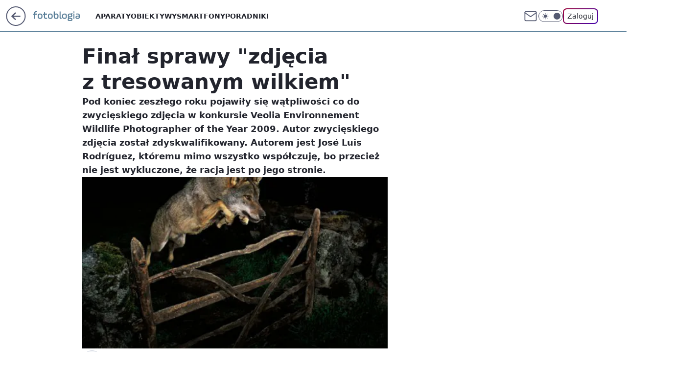

--- FILE ---
content_type: text/javascript
request_url: https://std.wpcdn.pl/wpjslib6/2.5.592/wpjslib-chunk-gofer-performance.js
body_size: 9259
content:
/*! @WPM ! WPJSlib ES6 production 2.5.592 2.5.592/wpjslib-chunk-gofer-performance.js (2026-02-02 16:14:37) */
"use strict";(self.webpackChunk_proto_1770045278291_=self.webpackChunk_proto_1770045278291_||[]).push([[703],{4647:(e,r,o)=>{o.d(r,{default:()=>L});var t=o(1112),n=(0,t.A)(),a=o(2443),i=o(5316),s=o(5002),c=o(6181),g=o(38),d=o(8840),l=o(910),A=o(2216),u=30,f=30,p=u/2.1,h=u/1.9,b={top:0,height:f,borderRadius:15,animationTimingFunction:"ease-in"},m={top:66,height:24,borderRadius:"".concat(15,"px / ").concat(12,"px"),animationTimingFunction:"ease-out"},w={bottom:-h/2,height:h,background:"rgba(20, 20, 20, .1)",boxShadow:"0px 0 ".concat(p/2,"px ").concat(h/2,"px rgba(20, 20, 20, .1)"),borderRadius:"".concat(p/2,"px / ").concat(h/2,"px"),animationTimingFunction:"ease-in"},v={bottom:-h/6,height:h/3,background:"rgba(20, 20, 20, .3)",boxShadow:"0px 0 ".concat(p/5,"px ").concat(h/5,"px rgba(20, 20, 20, .5)"),borderRadius:"".concat(p/3,"px / ").concat(h/3,"px"),animationTimingFunction:"ease-out"};const y=function(e){var r=(0,l.A)(),o=(0,l.A)(),t=(0,l.A)(),n=(0,l.A)();n.innerHTML="Otwórz konsolę przeglądarki (F12) lub <span>konsolę WPJSlib</span>. Napraw lub zgłoś widoczne błędy.<br>Błędy reklamy (czarna kulka) zgłoś na kanał ATFD Support (Teams).<br>Pozostałe błędy (czerwona kulka) zgłoś do opiekuna technicznego serwisu lub SD.<br>Do zgłoszenia dołącz kompletny zrzut ekranu oraz adres serwisu.";var a=n.querySelector("span");(0,c.y_)(n,(0,c.TD)("ballMessage",{zIndex:12,position:"absolute",bottom:0,left:0,borderRadius:10,color:"rgb(88, 0, 0)",border:"2px ".concat(e?"black":"red"," solid"),background:"white",fontFamily:"sans-serif",padding:"10px 12px",width:"80vw",cursor:"default"})),(0,c.y_)(a,(0,c.TD)("ballConsoleLink",{textDecoration:"underline",fontWeight:"bold",cursor:"pointer"})),(0,c.y_)(r,(0,c.TD)("ballWrapper",{left:15,bottom:15,"zIndex!":999,width:u,height:90,position:"fixed",transform:"scale(1)",transition:"all 5s linear 0s",cursor:"pointer"})),(0,c.y_)(o,(0,c.TD)("ballBody",{top:0,zIndex:11,width:u,height:f,borderRadius:15,background:e?"linear-gradient(to bottom, rgb(0, 0, 0) 0%, rgb(51, 51, 51) 99%)":"linear-gradient(to bottom, rgb(255, 0, 0) 0%, rgb(255, 87, 87) 99%)",boxShadow:"inset 0 -5px 15px rgba(255, 255, 255, 0.4), inset -2px -1px 40px rgba(0, 0, 0, 0.2), 0 0 1px #000",position:"absolute",animation:"jump 1s infinite",cursor:"pointer"})),(0,c.TD)("ballBody::after",{content:'""',zIndex:10,width:20,height:12,position:"absolute",left:5,top:3,background:"linear-gradient(to bottom, rgba(232, 232, 232, 1) 0%, rgba(232, 232, 232, 1) 1%, rgba(255, 255, 255, 0) 100%)",borderRadius:"".concat(10,"px / ").concat(6,"px")}),(0,c.y_)(t,(0,c.TD)("ballShadow",{zIndex:10,width:p,height:h,position:"absolute",bottom:-h/2,marginLeft:7.857142857142858,background:"rgba(20, 20, 20, .1)",boxShadow:"0px 0 ".concat(p/3,"px ").concat(h/3,"px rgba(20, 20, 20, .1)"),borderRadius:"".concat(p/2,"px / ").concat(h/2,"px"),transform:"scaleY(.3)",animation:"shrink 1s infinite"})),(0,c.SV)("jump",{"0%":b,"50%":m,"100%":b}),(0,c.SV)("shrink",{"0%":w,"50%":v,"100%":w}),(0,c.yo)();var i=function(){r.remove()};r.addEventListener("mousedown",d.A,!0),r.addEventListener("click",function(){r.append(n),setTimeout(i,7e3)}),a.addEventListener("mousedown",d.A,!0),a.addEventListener("click",function(){(0,g.u)(),i()}),r.append(o,t),(0,A.A)().append(r)};var C,B=o(7529);const G=function(e){var r;if("ReportError"!==e){var o=null==e||null===(r=e.startsWith)||void 0===r?void 0:r.call(e,"GAF");!(0,s.Do)([s.SK,s.wd,s.A2])||(0,B.A)()||C||(C=!0,fetch("https://grid.grupawp.pl/console/wpjslib-console-internal.js",{headers:{"Access-Control-Request-Private-Network":"true"}}).then(function(){y(o)}).catch(function(){}))}};var k=o(1832),S=o(3882),O=o(8116),I=o(5675),Q=o(1886),z=o(505),M=o(1375);function D(e,r){return function(e){if(Array.isArray(e))return e}(e)||function(e,r){var o=null==e?null:"undefined"!=typeof Symbol&&e[Symbol.iterator]||e["@@iterator"];if(null!=o){var t,n,a,i,s=[],c=!0,g=!1;try{if(a=(o=o.call(e)).next,0===r){if(Object(o)!==o)return;c=!1}else for(;!(c=(t=a.call(o)).done)&&(s.push(t.value),s.length!==r);c=!0);}catch(e){g=!0,n=e}finally{try{if(!c&&null!=o.return&&(i=o.return(),Object(i)!==i))return}finally{if(g)throw n}}return s}}(e,r)||function(e,r){if(e){if("string"==typeof e)return x(e,r);var o={}.toString.call(e).slice(8,-1);return"Object"===o&&e.constructor&&(o=e.constructor.name),"Map"===o||"Set"===o?Array.from(e):"Arguments"===o||/^(?:Ui|I)nt(?:8|16|32)(?:Clamped)?Array$/.test(o)?x(e,r):void 0}}(e,r)||function(){throw new TypeError("Invalid attempt to destructure non-iterable instance.\nIn order to be iterable, non-array objects must have a [Symbol.iterator]() method.")}()}function x(e,r){(null==r||r>e.length)&&(r=e.length);for(var o=0,t=Array(r);o<r;o++)t[o]=e[o];return t}var j="",_=function(e){return e?encodeURIComponent((e+j).trim()):j};const E=function(e,r,o,t){if(e){var n,a=function(e){return(e.message||e.description||j).replace(/uncaught\s/i,j).replace(/\.$/,j)}(e),i=function(e,r){var o=j,t=e.name,n=(e.stack||j).replace("".concat(t,":"),j).replace(e.message,j).trim().replace(/^\s*at\s+|^[^@]*@/,j);if((0,z.A)(n))for(var a=n.split(/\s+at\s+|\s[^@]*@/),i=/https?:\/\/([^?()]+)(?:\?[^:?]+)?:(\d+):(\d+)/i,s=r,c=j,g=j;a.length;){var d=a.shift()||j,l=d.match(i);if(l){var A=l[1];if(s&&(c=A,s=!1),A!==c){if(g){var u=g===A?"_:".concat(l[2],":").concat(l[3]):"".concat(A,":").concat(l[2],":").concat(l[3]);o.length+u.length+1<256&&(o="".concat(o).concat(u,">"))}else{var f=D(l,4);e.fileName=f[1],e.lineNumber=f[2],e.colNumber=f[3]}g=D(l,2)[1]}}else(0,z.A)(d)&&(o=d)}return _(o)}(e,t),s=function(e,r){var o=e.path||"";return r&&(o+="(".concat(r,")")),_(o)}(e,r),c=function(e){var r=e.fileName;if((0,z.A)(r)){var o=/^(https?:)?\/\//;return o.test(r)||(r="//".concat(r)),(0,Q.unmess)(r).replace(o,j)}return j}(e),g=e.name,d=function(e,r,o){var t=e.name,n="OverrideError";return(0,z.A)(t)&&(t.includes("ReferenceError")||e instanceof ReferenceError)&&/^(?:\w{6}|\w{7}|\w{9})$/.test(r)?[n,{9:O.dH,7:O.OF,6:O.Sw}[r.length]]:(0,z.A)(o)&&o.includes("registerApi")?[n,O.dl]:void 0}(e,a,r);if(d){var l=D(d,2);return n=l[0],a=l[1],void(0,I.M)("override",a,!0)}if(n||(n=/^(?:Unspecified\serror|Error\sno\sespecificado|Errore\snon\sspecificato|Unbekannter\sFehler|Erreur\snon\ssp\u00e9cifi\u00e9e|Nieokre\u015blony\sb\u0142\u0105d)\.?/i.test(a)?"ShittyError":/out\sof\smemory/i.test(a)?"MemoryError":/freed\sscript|skryptu\suwolnionego|freigegebenen\sSkripts|script\slib\u00e9r\u00e9|frigitt\sskript/i.test(a)?"FreedScriptError":/stack\s(?:size|space)|much\srecursion|Stackspeicher|stosie/i.test(a)?"StackSizeError":/składni|synta/i.test(a)?"SyntaxError":/Script\serror\.?/i.test(a)?"ExternalHiddenError":g),!n){var A=a.split(":");/error/i.test(A[0])&&(n=A.shift().replace(/\s+error/gi,"Error"),a=A.join(":"))}return{errorType:_(n=n||"UnknownError"),message:_(a),fileName:c,stack:i,path:s,grabbed:(0,M.A)(o),lineNumber:_(e.lineNumber),colNumber:_(e.colNumber),campaign:_(e.campaign),bunch:e.bunch,slot:e.slot}}};var R=(0,t.A)(),$=[];S.A.errorStore=$;var U="jslog",T=(0,i.ww)(window[U]||100)||(0,a.H2)(U);const L=function(e,r,o,t){var a=(null==e?void 0:e.error)||(null==e?void 0:e.reason),i=E(a,r,o,t);if(i){Object.assign(i,n);var s=i.message,c=i.errorType;$.push(i),console.error(i),G(c),R[s]=(R[s]||0)+1,R[s]>10||(T||o)&&(0,k.A)(i,U)}}},5024:(e,r,o)=>{o.d(r,{default:()=>hr});var t=o(9002),n=o(894),a=o(1192),i=o(5316),s=o(76);function c(e,r){return function(e){if(Array.isArray(e))return e}(e)||function(e,r){var o=null==e?null:"undefined"!=typeof Symbol&&e[Symbol.iterator]||e["@@iterator"];if(null!=o){var t,n,a,i,s=[],c=!0,g=!1;try{if(a=(o=o.call(e)).next,0===r){if(Object(o)!==o)return;c=!1}else for(;!(c=(t=a.call(o)).done)&&(s.push(t.value),s.length!==r);c=!0);}catch(e){g=!0,n=e}finally{try{if(!c&&null!=o.return&&(i=o.return(),Object(i)!==i))return}finally{if(g)throw n}}return s}}(e,r)||function(e,r){if(e){if("string"==typeof e)return g(e,r);var o={}.toString.call(e).slice(8,-1);return"Object"===o&&e.constructor&&(o=e.constructor.name),"Map"===o||"Set"===o?Array.from(e):"Arguments"===o||/^(?:Ui|I)nt(?:8|16|32)(?:Clamped)?Array$/.test(o)?g(e,r):void 0}}(e,r)||function(){throw new TypeError("Invalid attempt to destructure non-iterable instance.\nIn order to be iterable, non-array objects must have a [Symbol.iterator]() method.")}()}function g(e,r){(null==r||r>e.length)&&(r=e.length);for(var o=0,t=Array(r);o<r;o++)t[o]=e[o];return t}var d={A:{foo:"https://git.dcwp.pl/cbf/wpjslib"},B:{foo:"https://git.dcwp.pl/cbf/wpjslib/-/merge_requests?par=andrzej&state=opened&not[label_name][]=renovate"},C:{foo:"https://www.google.com/search?par=andrzej+szejna+kilometr%C3%B3wki&sca_esv=7e1bbdf5a909f35f&hl=pl&source=hp&ei=U3ejZ7WWJa6Exc8P8YnHoA4&iflsig=ACkRmUkAAAAAZ6OFYwAB8gcRI36yrKwG4i5trhj0ce6V&oq=&gs_lp=[base64]&sclient=gws-wiz"},D:{foo:"https://www.google.com/search?par=andrzej+szejna+kilometr%C3%B3wki&sca_esv=7e1bbdf5a909f35f&hl=pl&source=hp&ei=U3ejZ7WWJa6Exc8P8YnHoA4&iflsig=ACkRmUkAAAAAZ6OFYwAB8gcRI36yrKwG4i5trhj0ce6V&oq=&gs_lp=[base64]&sclient=gws-wiz&".concat(encodeURIComponent("https://www.google.com/search?par=andrzej+szejna+kilometr%C3%B3wki&sca_esv=7e1bbdf5a909f35f&hl=pl&source=hp&ei=U3ejZ7WWJa6Exc8P8YnHoA4&iflsig=ACkRmUkAAAAAZ6OFYwAB8gcRI36yrKwG4i5trhj0ce6V&oq=&gs_lp=[base64]&sclient=gws-wiz"))},E:{foo:"https://git.dcwp.pl/cbf/wpjslib",bar:'!@#$"%frdfzd"gg`34g^&*()_+{43hg43h}"|":?><~!@#$"%frdfzd"gg`34g^&*()_+{43hg43h}"|":?><~!@#$"%frdfzd"gg`34g^&*()_+{43hg43h}"|":?><~!@#$"%frdfzd"gg`34g^&*()_+{43hg43h}"|":?><~!@#$"%frdfzd"gg`34g^&*()_+{43hg43h}"|":?><~!@#$"%frdfzd"gg`34g^&*()_+{43hg43h}"|":?><~!@#$"%frdfzd"gg`34g^&*()_+{43hg43h}"|":?><~!@#$"%frdfzd"gg`34g^&*()_+{43hg43h}"|":?><~!@#$"%frdfzd"gg`34g^&*()_+{43hg43h}"|":?><~'},F:{foo:"https://git.dcwp.pl/cbf/wpjslib/-/merge_requests?par=andrzej&state=opened&not[label_name][]=renovate",bar:'!@#$"%frdfzd"gg`34g^&*()_+{43hg43h}"|":?><~!@#$"%frdfzd"gg`34g^&*()_+{43hg43h}"|":?><~!@#$"%frdfzd"gg`34g^&*()_+{43hg43h}"|":?><~!@#$"%frdfzd"gg`34g^&*()_+{43hg43h}"|":?><~!@#$"%frdfzd"gg`34g^&*()_+{43hg43h}"|":?><~!@#$"%frdfzd"gg`34g^&*()_+{43hg43h}"|":?><~!@#$"%frdfzd"gg`34g^&*()_+{43hg43h}"|":?><~!@#$"%frdfzd"gg`34g^&*()_+{43hg43h}"|":?><~!@#$"%frdfzd"gg`34g^&*()_+{43hg43h}"|":?><~'},G:{foo:"https://www.google.com/search?par=andrzej+szejna+kilometr%C3%B3wki&sca_esv=7e1bbdf5a909f35f&hl=pl&source=hp&ei=U3ejZ7WWJa6Exc8P8YnHoA4&iflsig=ACkRmUkAAAAAZ6OFYwAB8gcRI36yrKwG4i5trhj0ce6V&oq=&gs_lp=[base64]&sclient=gws-wiz",bar:'!@#$"%frdfzd"gg`34g^&*()_+{43hg43h}"|":?><~!@#$"%frdfzd"gg`34g^&*()_+{43hg43h}"|":?><~!@#$"%frdfzd"gg`34g^&*()_+{43hg43h}"|":?><~!@#$"%frdfzd"gg`34g^&*()_+{43hg43h}"|":?><~!@#$"%frdfzd"gg`34g^&*()_+{43hg43h}"|":?><~!@#$"%frdfzd"gg`34g^&*()_+{43hg43h}"|":?><~!@#$"%frdfzd"gg`34g^&*()_+{43hg43h}"|":?><~!@#$"%frdfzd"gg`34g^&*()_+{43hg43h}"|":?><~!@#$"%frdfzd"gg`34g^&*()_+{43hg43h}"|":?><~'},H:{foo:"https://www.google.com/search?par=andrzej+szejna+kilometr%C3%B3wki&sca_esv=7e1bbdf5a909f35f&hl=pl&source=hp&ei=U3ejZ7WWJa6Exc8P8YnHoA4&iflsig=ACkRmUkAAAAAZ6OFYwAB8gcRI36yrKwG4i5trhj0ce6V&oq=&gs_lp=[base64]&sclient=gws-wiz&".concat(encodeURIComponent("https://www.google.com/search?par=andrzej+szejna+kilometr%C3%B3wki&sca_esv=7e1bbdf5a909f35f&hl=pl&source=hp&ei=U3ejZ7WWJa6Exc8P8YnHoA4&iflsig=ACkRmUkAAAAAZ6OFYwAB8gcRI36yrKwG4i5trhj0ce6V&oq=&gs_lp=[base64]&sclient=gws-wiz")),bar:'!@#$"%frdfzd"gg`34g^&*()_+{43hg43h}"|":?><~!@#$"%frdfzd"gg`34g^&*()_+{43hg43h}"|":?><~!@#$"%frdfzd"gg`34g^&*()_+{43hg43h}"|":?><~!@#$"%frdfzd"gg`34g^&*()_+{43hg43h}"|":?><~!@#$"%frdfzd"gg`34g^&*()_+{43hg43h}"|":?><~!@#$"%frdfzd"gg`34g^&*()_+{43hg43h}"|":?><~!@#$"%frdfzd"gg`34g^&*()_+{43hg43h}"|":?><~!@#$"%frdfzd"gg`34g^&*()_+{43hg43h}"|":?><~!@#$"%frdfzd"gg`34g^&*()_+{43hg43h}"|":?><~'}},l=function(){Object.entries(d).forEach(function(e){var r=c(e,2),o=r[0],t=r[1];setTimeout(function(){console.warn(o,(0,s.A)("addpar_test_final_messed",Object.assign({},t),o,{give:!1}))},(0,i.ob)(200))})};window.additionalParametersTest=l;const A=l;var u=o(6380),f=o(5156),p=o(3096),h=o(6913),b=o(303);function m(e,r){return function(e){if(Array.isArray(e))return e}(e)||function(e,r){var o=null==e?null:"undefined"!=typeof Symbol&&e[Symbol.iterator]||e["@@iterator"];if(null!=o){var t,n,a,i,s=[],c=!0,g=!1;try{if(a=(o=o.call(e)).next,0===r){if(Object(o)!==o)return;c=!1}else for(;!(c=(t=a.call(o)).done)&&(s.push(t.value),s.length!==r);c=!0);}catch(e){g=!0,n=e}finally{try{if(!c&&null!=o.return&&(i=o.return(),Object(i)!==i))return}finally{if(g)throw n}}return s}}(e,r)||function(e,r){if(e){if("string"==typeof e)return w(e,r);var o={}.toString.call(e).slice(8,-1);return"Object"===o&&e.constructor&&(o=e.constructor.name),"Map"===o||"Set"===o?Array.from(e):"Arguments"===o||/^(?:Ui|I)nt(?:8|16|32)(?:Clamped)?Array$/.test(o)?w(e,r):void 0}}(e,r)||function(){throw new TypeError("Invalid attempt to destructure non-iterable instance.\nIn order to be iterable, non-array objects must have a [Symbol.iterator]() method.")}()}function w(e,r){(null==r||r>e.length)&&(r=e.length);for(var o=0,t=Array(r);o<r;o++)t[o]=e[o];return t}const v=function(){if(a.QG){var e=Object.getOwnPropertyDescriptor(window.Document.prototype,"cookie"),r=e.get.bind(document),o=e.set.bind(document);e.configurable&&Object.defineProperty(document,"cookie",{get:r,set:function(e){var r=m(e.split("="),2),t=r[0],n=r[1];(0,h.A)(t,n,e,"script"),o(e)}}),(0,n.YN)(function(){(0,b.A)("storage")})}};var y=o(3865),C=o(5002),B=o(1886),G=o(9393);const k=function(e){return/\/v\d\/|[/.-](?:api|auth)[/.-]|manifest/.test(e)&&!e.includes("filerepo")};var S=o(6975),O=(0,S.A)();const I=function(e){return null==e?void 0:e.startsWith(O)};const Q=function(e){return/facebook|doubleclick/.test(e)};var z=o(1923),M={img:100,css:100,link:300,navigation:150,script:300};const D=function(e,r,o,t,n){var a=o/1e3;a>M[r]&&(0,z.A)("".concat(a,"KB is too large for 'https://").concat(e,"', limit for ").concat(r," is ").concat(M[r],"KB (entry type '").concat(n,"')."),"task"),(0,G.av)()&&(0,G.Ol)()&&!t&&("navigation"===r||Q(e)||k(e)||I(e)||(0,z.A)("URL is not Uniform encoded 'https://".concat(e,"'."),"task"))};const x=function(e){var r=e.workerStart,o=e.encodedBodySize,t=e.decodedBodySize,n=e.transferSize,a=e.requestStart,i=e.secureConnectionStart,s=e.responseEnd,c=e.startTime,g=e.initiatorType,d=e.renderBlockingStatus,l=s-c,A=0===a&&0===i&&0===o,u="img"!==g&&o>0&&t>0?o<.95*t:null,f=!!(o>0&&n>0&&n<o)||!!(r>0&&0===n)||!(a>0&&n>0)&&(t>0||l<30),p={renderBlocking:("blocking"===d?2:"non-blocking"===d&&1)||0,duration:l,corsProblem:A,isCached:null,isCompressed:null,encodedBodySize:o||null,decodedBodySize:t||null};return A||Object.assign(p,{isCached:f,isCompressed:u}),p};var j=o(3882),_=o(505),E=[".wpcdn.pl",".wpimg.pl",".wp.pl","securepubads.g.doubleclick.net","connect.facebook.net",(0,S.A)()],R=["dot.wp.pl","ma.wp.pl","rek.www.wp.pl","pixel.wp.pl"],$=["img","image","script","css","link","navigation","iframe","frame","video","audio","body","fetch","icon","early-hints"],U={"pixel.wp.pl":["script","xmlhttprequest"]};const T=function(e,r){if((0,_.A)(e)){var o,t=E.some(function(r){return e.includes(r)})&&!R.includes(e),n=$.includes(r),a=!(null===(o=U[e])||void 0===o||!o.includes(r));return t&&n||a}};var L=o(8482),Y=o(1822),q=o(6585),H=o(123),P=o(5579),F=[];j.A.performance.resources=F;const V=function(e){var r=e.toJSON(),o=r.initiatorType,t=r.name,n=r.entryType,i=(0,B.unmess)(t),s=i!==t,c=(0,q.A)(i),g=c.hostname,d=g+c.pathname;if(T(g,o)){var l=x(r),A=l.isCached,u=l.isCompressed,f=l.encodedBodySize,p=l.decodedBodySize,h=l.duration,b=l.corsProblem,m=l.renderBlocking;if((0,C.Do)(C.bg,C.A2,C.wd)&&D(d,o,f,s,n),F.push(Object.assign({wasMessed:s,hostname:g,filename:d,name:t,initiatorType:o},l)),"early-hints"===o&&(Y.A.hasEarlyHints=!0),a.a7){var w={index:(0,H.A)(A),slot:(0,H.A)(u),slotMode:m,bunch:Math.round(f),muted:Math.round(p),duration:Math.round(1e3*h),timeStart:(0,H.A)(s),ccpm:(0,H.A)(b),type:o,source:(0,L.A)(t),fileName:d,origin:g};(0,P.A)("atfd_resperfo",w)}}};const N=function(){if(a.V9&&"PerformanceObserver"in window){var e=window.performance;e.setResourceTimingBufferSize(300),e.addEventListener("resourcetimingbufferfull",function(e){});var r=new PerformanceObserver(function(e){Object.values(e.getEntries()).forEach(V)});r.observe({type:y.n,buffered:!0}),r.observe({type:y.T})}};var W=o(5045),J=o(4544),K=o(7743),Z=o(3342),X=o(8742),ee=o(9851),re=o(6881),oe=o(7016),te=o(1187),ne=o(3823);const ae=function(e){if(a.Jm){var r=(0,oe.w)(),o=(0,te.Sk)(r),t=(0,re.rs)(),n=function(o,t,n){t&&n&&(0,z.A)('Slot number "'.concat(t,'" was not ').concat(n,"."),!0),(0,P.A)("atfd_ap",{bunch:r,slot:t,event:o,mode:e})};(0,ne.A)(o,function(e,r){r.missing&&n("MissingSlot",e,"registered but ad was delivered")}),(0,ne.A)(t,function(e){var r=o[e];r?r.delivered||n("NotDelivered",e,"delivered"):n("NotConfigured",e,"configured in GRID but was registered on site")}),n("MissingSlot",0),n("NotConfigured",0),n("NotDelivered",0)}};var ie,se=o(1832),ce=o(9035),ge=o(5409),de=o(4003),le=o(1247),Ae=o(7924),ue=o(5507),fe=o(264),pe=o(2215),he=o(8456),be=o(5178),me=o(2608),we=o(7808),ve=o(3734),ye=o(2443),Ce=o(6091),Be=o(2599),Ge=o(1239),ke=o(8652),Se=o(7139),Oe=/bot|crawl|http|lighthouse|scan|search|spider/i;function Ie(){if(ie instanceof RegExp)return ie;try{ie=new RegExp(" daum[ /]| deusu/|(?:^|[^g])news(?!sapphire)|(?<! (?:channel/|google/))google(?!(app|/google| pixel))|(?<! cu)bots?(?:\\b|_)|(?<!(?:lib))http|(?<![hg]m)score|(?<!cam)scan|24x7|@[a-z][\\w-]+\\.|\\(\\)|\\.com\\b|\\b\\w+\\.ai|\\bmanus-user/|\\bort/|\\bperl\\b|\\bsecurityheaders\\b|\\btime/|\\||^[\\w \\.\\-\\(?:\\):%]+(?:/v?\\d+(?:\\.\\d+)?(?:\\.\\d{1,10})*?)?(?:,|$)|^[^ ]{50,}$|^\\d+\\b|^\\W|^\\w*search\\b|^\\w+/[\\w\\(\\)]*$|^\\w+/\\d\\.\\d\\s\\([\\w@]+\\)$|^active|^ad muncher|^amaya|^apache/|^avsdevicesdk/|^azure|^biglotron|^bot|^bw/|^clamav[ /]|^client/|^cobweb/|^custom|^ddg[_-]android|^discourse|^dispatch/\\d|^downcast/|^duckduckgo|^email|^facebook|^getright/|^gozilla/|^hobbit|^hotzonu|^hwcdn/|^igetter/|^jeode/|^jetty/|^jigsaw|^microsoft bits|^movabletype|^mozilla/\\d\\.\\d\\s[\\w\\.-]+$|^mozilla/\\d\\.\\d\\s\\(compatible;?(?:\\s[\\w\\d-.]+\\/\\d+\\.\\d+)?\\)$|^navermailapp|^netsurf|^offline|^openai/|^owler|^php|^postman|^python|^rank|^read|^reed|^rest|^rss|^snapchat|^space bison|^svn|^swcd |^taringa|^thumbor/|^track|^w3c|^webbandit/|^webcopier|^wget|^whatsapp|^wordpress|^xenu link sleuth|^yahoo|^yandex|^zdm/\\d|^zoom marketplace/|advisor|agent\\b|analyzer|archive|ask jeeves/teoma|audit|bit\\.ly/|bluecoat drtr|browsex|burpcollaborator|capture|catch|check\\b|checker|chrome-lighthouse|chromeframe|classifier|cloudflare|convertify|crawl|cypress/|dareboost|datanyze|dejaclick|detect|dmbrowser|download|exaleadcloudview|feed|fetcher|firephp|functionize|grab|headless|httrack|hubspot marketing grader|ibisbrowser|infrawatch|insight|inspect|iplabel|java(?!;)|library|linkcheck|mail\\.ru/|manager|measure|neustar wpm|node\\b|nutch|offbyone|onetrust|optimize|pageburst|pagespeed|parser|phantomjs|pingdom|powermarks|preview|proxy|ptst[ /]\\d|retriever|rexx;|rigor|rss\\b|scrape|server|sogou|sparkler/|speedcurve|spider|splash|statuscake|supercleaner|synapse|synthetic|tools|torrent|transcoder|url|validator|virtuoso|wappalyzer|webglance|webkit2png|whatcms/|xtate/","i")}catch(e){ie=Oe}return ie}var Qe=o(863),ze=o(1341),Me=o(9140),De=o(9129),xe=o(1112);const je=void 0!==Object.getOwnPropertyDescriptor(window.navigator,"userAgent");var _e=o(7481),Ee=o(5535),Re=o(6823),$e=o(1028),Ue=o(7078),Te=o(4988),Le=o(717);const Ye=function(e){var r=(0,de.gT)(),o=!1;if(r){var t=r.specialFeatureOptins;o=e.filter(function(e){return t.has(e)}).length===e.length}return o};var qe=o(6943),He=o(7036),Pe=o(1400),Fe=o(3256),Ve=o(4170),Ne=o(6348),We=o(8177);function Je(e){return function(e){if(Array.isArray(e))return Ke(e)}(e)||function(e){if("undefined"!=typeof Symbol&&null!=e[Symbol.iterator]||null!=e["@@iterator"])return Array.from(e)}(e)||function(e,r){if(e){if("string"==typeof e)return Ke(e,r);var o={}.toString.call(e).slice(8,-1);return"Object"===o&&e.constructor&&(o=e.constructor.name),"Map"===o||"Set"===o?Array.from(e):"Arguments"===o||/^(?:Ui|I)nt(?:8|16|32)(?:Clamped)?Array$/.test(o)?Ke(e,r):void 0}}(e)||function(){throw new TypeError("Invalid attempt to spread non-iterable instance.\nIn order to be iterable, non-array objects must have a [Symbol.iterator]() method.")}()}function Ke(e,r){(null==r||r>e.length)&&(r=e.length);for(var o=0,t=Array(r);o<r;o++)t[o]=e[o];return t}const Ze=function(e){var r,o,t,n=(0,xe.A)();n.trigger=e,n.statGetCount=Ne.A.filter(function(e){return"GET"===e.method}).length,n.statPostCount=Ne.A.filter(function(e){return"POST"===e.method}).length,(0,ne.A)(Qe.A,function(e,r){n["blockedRequests".concat(e.toUpperCase())]=r}),n.isTop=(0,H.A)(Ve.A),n.spa=(0,H.A)(Y.A.spaReady),n.domReady=(0,H.A)(Y.A.domReady),n.prrr=(0,H.A)(Y.A.prrr),n.readyStateOnInit=Y.A.readyStateOnInit,n.bodyOnInit=Y.A.bodyOnInit,n.documentReferrer=document.referrer,n.internalReferrer=(0,be.G)(),n.technologyPlatform=(0,C.SV)(),n.cplatform=(0,Ae.SU)("cplatform"),n.isStaticHTML=(0,H.A)((0,Ae.SU)("is_static_html")),n.ssPVID=(0,H.A)(Y.A.ssPVID),n.statidResult=(0,we.T)(),n.statid=(0,H.A)((0,ve.E3)()),n.statidUniformed=(0,H.A)(Y.A.statidUniformed),n.sourceStatid=(0,H.A)(Y.A.sourceStatid),n.targetStatid=(0,H.A)(Y.A.targetStatid),n.dsa=(0,H.A)((0,ue.x)()),n.minor=(0,H.A)((0,he.s)()),n.gafSSR=Y.A.gafSSR,n.dotSuccess=(0,H.A)(Y.A.dotSuccess),n.dfpConfigVer=null===(r=Y.A.dfpConfigTs)||void 0===r?void 0:r.replace("T"," "),n.maConfigVer=null===(o=Y.A.maConfigTs)||void 0===o?void 0:o.replace("T"," "),n.SA51state=Y.A.SA51state,n.gamAllowed=(0,H.A)((0,ze.A)(755,[1])),n.criteoAllowed=(0,H.A)((0,ze.A)(91,[1])),n.allegroAllowed=(0,H.A)((0,ze.A)(1035,[1])),n.purpose1Allowed=(0,H.A)((0,Pe.A)([1])),n.geolocationAllowed=(0,H.A)(Ye([1])),n.fingerprintAllowed=(0,H.A)(Ye([2])),n.isBot=(0,H.A)(Te.A),n.isBotAI=(0,H.A)(Le.A),n.realUA=window.navigator.userAgent,n.isBotUA=(0,H.A)((t=window.navigator.userAgent,Boolean(t)&&Ie().test(t))),n.incognito=(0,H.A)((0,pe.R)()),n.leapError=(0,H.A)(Y.A.leapError),n.headless=(0,H.A)(ke.eT),n.brave=(0,H.A)(Y.A.brave),n.ddg=(0,H.A)(ke.VX),n.isRobot=(0,H.A)(Y.A.isRobot),n.fakeUA=(0,H.A)(je),n.hasTP=(0,H.A)((0,Ce.h)()),n.supportCookie=(0,H.A)((0,Re.A)()),n.supportStorage=(0,H.A)((0,Ue.A)()),n.cookieDeprecationLabel=(0,le.F)(),n.fbclid=(0,We.A)((0,ye.H2)("fbclid")),n.fbApp=(0,H.A)(ke.q),n.instagramApp=(0,H.A)(ke.mv),n.GSA=(0,H.A)(ke.sc),n.proxied=(0,H.A)(!!(0,ye.H2)("proxied"));var a=Y.A.readyData||{},i=a.support,s=a.access;s&&(n.storageAccess=s),i&&(n.supportCookie3p=(0,H.A)(i.cookie),n.supportStorage3p=(0,H.A)(i.storage)),n.supportObserver=(0,H.A)((0,$e.A)()),n.navigationReload=(0,H.A)(Y.A.reload),n.navigationBackForward=(0,H.A)(Y.A.backForward),n.navigationBackForwardCache=(0,H.A)(Y.A.backForwardCache),n.UtmCampaign=(0,H.A)((0,Fe.A)()),n.superApp=Y.A.superApp,n.adsFree=(0,H.A)((0,Ae.SU)("adsFree")),n.bdc=(0,me.xv)(),n.dpr=(0,De.A)(window.devicePixelRatio),n.windowWidth=Y.A.windowWidth,n.deviceChanged=(0,H.A)(Y.A.deviceChanged);var c=(0,Be.Ob)(),g=c.registerCount,d=c.visibleCount,l=c.currentResult;n.slotsVisibility=(0,H.A)(l),n.slotsVisibilityRegisterCount=g,n.slotsVisibilityVisibleCount=d,n.visibleOnUnload=(0,H.A)((0,Ge.P)()),n.visibleOnLoad=(0,H.A)(Y.A.visibleOnLoad),Y.A.pageClosedSPA&&(n.pageClosedSPA=Y.A.pageClosedSPA),n.backReload=(0,H.A)(Y.A.backReload),n.pageHidden=(0,H.A)(Y.A.pageHidden),n.pageShowFired=(0,H.A)(Y.A.pageShowFired),n.showPersisted=(0,H.A)(Y.A.showPersisted),n.hidePersisted=(0,H.A)(Y.A.hidePersisted),n.timeOnUnload=(0,K.tB)(),n.timeOnLoad=Y.A.timeOnLoad;var A=(0,de.gT)();A?(n.cmpId=A.cmpId,n.cmpVersion=A.cmpVersion,n.consentScreen=A.consentScreen,n.consentLanguage=A.consentLanguage,n.publisherCountryCode=A.publisherCountryCode,n.tcfPolicy=A.policyVersion||0,n.gvl=A.vendorListVersion||0,n.isServiceSpecific=(0,H.A)(Y.A.isServiceSpecific)):(n.tcfPolicy=-1,n.gvl=-1,n.isServiceSpecific=-1),n.mods=Je(Y.A.mods||[]).join(",");var u=(0,_e.A)(),f=(0,Ee.A)();if(n.originAllowed=(0,H.A)(He.A),n.aabUnlocked=(0,H.A)(!!u[ge.Dw]),n.tcf2Cookie=(0,H.A)(!!u[ce.jU]),n.tcf2Item=(0,H.A)(!!f[ce.jU]),n.tcf2Diff=(0,H.A)(u[ce.jU]!==f[ce.jU]),n.dpCookie=(0,H.A)(!!u[ce.Eu]),n.dpItem=(0,H.A)(!!f[ce.Eu]),n.dpDiff=(0,H.A)(u[ce.Eu]!==f[ce.Eu]),n.rekstaging=u.rekstaging||"",(0,X.ec)()){(0,de.GW)()&&(n.consentExpired=1),(0,de.M9)()&&(n.consentLegacy=1),(0,Se.Wj)()&&(n.holdingExpired=1);var p=(0,fe.d)();n.hasGEO=(0,H.A)((0,qe.A)(p)),n.hasGEOL=(0,H.A)(null==p?void 0:p.gliv),n.hasEarlyHints=(0,H.A)(Y.A.hasEarlyHints),n.isSiteOff=(0,H.A)(Y.A.isSiteOff),n.boardShown=(0,H.A)(Me.A.boardShown),n.boardLoaded=(0,H.A)(Me.A.boardLoaded),n.boardLoad=(0,H.A)(Me.A.boardLoad),n.boardBeforeLoad=(0,H.A)(Me.A.boardBeforeLoad),n.shouldLoadForm=Me.A.shouldLoadForm}return n};var Xe=o(48),er=o(8207);const rr=function(){var e=(0,Xe.A)();return Object.fromEntries(["downlink","downlinkMax","rtt","saveData","type","effectiveType"].filter(function(r){return!er.A.u(e[r])}).map(function(r){return[r,e[r]]}))};var or=o(9834),tr=o(5622);const nr=function(e,r,o,t){if(er.A.o(e)){var n=(0,xe.A)();return(0,ne.A)(e,function(e,a){if(er.A.n(a)||er.A.s(a)){var i=e.charAt(0)+e.slice(1).replace(/[aeiouy]/g,"");if(er.A.n(a)&&er.A.n(r)){var s=(0,De.A)(a,r,o,t);er.A.n(s)&&(n[i]=s)}else er.A.s(a)?n[i]=encodeURIComponent(a):n[i]=a}}),n.KEYS=Object.keys(n).length,(0,tr.A)(n)}if(er.A.n(e)&&er.A.n(r)){var a=(0,De.A)(e,r,o,t);if(er.A.n(a))return a}return e};const ar=function(e,r,o){var t={};return e.forEach(function(e){o&&!o.includes(e.name)||(t[e.name]=e[r])}),t};function ir(e){return function(e){if(Array.isArray(e))return sr(e)}(e)||function(e){if("undefined"!=typeof Symbol&&null!=e[Symbol.iterator]||null!=e["@@iterator"])return Array.from(e)}(e)||function(e,r){if(e){if("string"==typeof e)return sr(e,r);var o={}.toString.call(e).slice(8,-1);return"Object"===o&&e.constructor&&(o=e.constructor.name),"Map"===o||"Set"===o?Array.from(e):"Arguments"===o||/^(?:Ui|I)nt(?:8|16|32)(?:Clamped)?Array$/.test(o)?sr(e,r):void 0}}(e)||function(){throw new TypeError("Invalid attempt to spread non-iterable instance.\nIn order to be iterable, non-array objects must have a [Symbol.iterator]() method.")}()}function sr(e,r){(null==r||r>e.length)&&(r=e.length);for(var o=0,t=Array(r);o<r;o++)t[o]=e[o];return t}var cr=new Set;j.A.pageViewSent=cr;var gr=function(e,r){var o=(0,xe.A)();e(o),(0,ne.A)(o,function(e,o){r[e]=nr(o,0)})},dr=function(e){var r=null==e?void 0:e.type,o=(0,Z.M$)();if(!cr.has(o)){cr.add(o),ae(r);var t=(0,xe.A)();if(t.ENV=nr(Ze(r)),t.AD=nr(Object.fromEntries(W.kx)),t.ME=nr(ar((0,K.yw)("measure"),"duration",ir(W.LA)),0,1e3,!0),t.NI=nr(rr(),0,1,5e3),(0,X.ec)()){t.MA=nr(ar((0,K.yw)("mark"),"startTime",ir(W.a)),0,1e3,!0),t.ACT=(0,J.T)();var n=(0,or.A)();n&&(t.TM=nr(n,0,1e3,!0)),gr(ee.hz,t)}gr(ee._O,t),(0,se.A)({data:JSON.stringify(t)},"performance",{type:r}),(0,W.ke)()}};j.A.internalSend=dr;const lr=dr;var Ar=o(1634),ur=o(23),fr=function(){(0,Ar.A)("FirstScrollStart")},pr=function(){(0,Ar.A)("FirstScrollEnd"),(0,f.A)("FirstScrollHeight",(0,u.A)((0,p.A)().top,0,5e3))};const hr=function(){(0,n.t1)(fr,!1,!0),(0,n.Y6)(pr,!1,!0),(0,n.cv)(lr),(0,t.p3)(function(e){lr({type:e})},!0),v(),N(),a.he&&(0,ur.A)("2025-02-17 13:00:00","2025-02-17 14:00:00",A)}}}]);

--- FILE ---
content_type: application/javascript
request_url: https://fotoblogia.pl/YS5wbC5qdjJUFRRwGgp7JxdNQCBFGQYgQRNAbxcue2kXKD0cai4GDGooPRxqLgYMaig9HGouBgxqKD0cai4GDGooPRxqLgYMaig9HGouBgxqKD0cai4GDGooPRxqLgYMaig9HGouBgxqKD0cai4GDGooPRxqLgYMaig9HGouBgxqKD0cai4GDGooPRxqLgYMaig9HGouBgxqKD0cai4GDGooPRxqLgYMaig9HGouBgxqKD0cai4GDGooPRxqLgYMaig9HGouBgxqKD0cai4GDGooPRxqLgYMaig9HGouBgxqKD0cai4GDGooPRxqLgYMaig9HGouBgxqKD0cai4GDGooPRxqLgYMaig9HGouBgxqKD0cai4GDGooPRxqLgYMaig9HGouBgxqKD0cai4GDGooPRxqLgYMaig9HGouBgxqKD0cai4GDGooPRxqLgYMaig9HGouBgxqKD0cai4GDGooPRxqLgYMaig9HGouBgxqKD0cai4GDGooPRxqLgYMaig9HGouBgxqKD0cai4GDGooPRxqLgYMaig9HGouBgxqKD0cai4GDGooPRxqLgYMaig9HGouBgxqKD0cai4GDGooPRxqLgYMaig9HGouBgxqKD0cai4GDGooPRxqLgYMaig9HGouBgxqKD0cai4GDGooPRxqLgYMaig9HGouBgxqKD0cai4GDGooPRxqLgYMaig9HGouBgxqKD0cai4GDGooPRxqLgYMaig9HGouBgxqKD0cai4GDGooPRxqLgYMaig9HGouBgxqKD0cai4GDGooPRxqLgYMaig9HGouBgxqKD0cai4GDGooPRxqLgYMaig9HGouBgxqKD0cai57fxcCQHkXXjg3Q1gBLFsXMDQaHgwvXB88fFESEShBHil-UxgWLFcdNjRcFkwzWV8zIBcK
body_size: 2707
content:
try{delete window.prebidConfig,window.prebidConfig={name:"desktop-fotoblogia.pl",hb:{units:[{code:"slot3",disabled:!1,bids:[[1,[354730]],[4,[7177458]],[8,[4831,"fotoblogia.pl",100220]],[13,["fotoblogia.pl_Billboard_728x90","62652"]],[14,["prebid-eu","XNEdtxheGMSt"]],[25,[32048,580678,79729,710]],[11,["757979"]],[16,["8ESGGHFl3wnv7h6Op0zNspWo"]],[6,[24916700]],[15,["19096","267544","1325796",[57]]]],mediaTypes:{banner:{sizes:"desktop_billboard_970"}}},{code:"slot5",disabled:!1,bids:[[1,[354728]],[4,[11604230]],[8,[4831,"fotoblogia.pl",100220]],[14,["prebid-eu","XNEdtxheGMSt"]],[13,["desktop_fotoblogia.pl_x5","62652"]],[7,[1040760,10047]],[25,[32046,580678,79729,710]],[11,["757529"]],[16,["q6dX4vZcUv1xYB3a0rE93p44"]],[20,[170238,155780]],[6,[24916694]],[15,["19096","267544","1325800",[16]]]],mediaTypes:{banner:{sizes:"desktop_midtext_640"}}},{code:"slot11",disabled:!1,bids:[[8,[4831,"fotoblogia.pl",100220]],[14,["prebid-eu","XNEdtxheGMSt"]],[1,[354734]],[4,[11604235]],[13,["desktop_fotoblogia.pl_x11","62652"]],[7,[1009979,10047]],[25,[51853,580678,79729,710]],[11,["757530"]],[16,["q6dX4vZcUv1xYB3a0rE93p44"]],[20,[170239,155781]],[15,["19096","267544","1325808",[16]]]],mediaTypes:{banner:{sizes:"desktop_midtext_640"}}},{code:"slot12",disabled:!1,bids:[[8,[4831,"fotoblogia.pl",100220]],[14,["prebid-eu","XNEdtxheGMSt"]],[1,[354735]],[4,[20612670]],[13,["desktop_fotoblogia.pl_x12","62652"]],[7,[1040754,10047]],[25,[51854,580678,79729,710]],[11,["757531"]],[16,["q6dX4vZcUv1xYB3a0rE93p44"]],[15,["19096","267544","1325814",[16]]]],mediaTypes:{banner:{sizes:"desktop_midtext_640"}}},{code:"slot13",disabled:!1,bids:[[8,[4831,"fotoblogia.pl",100220]],[14,["prebid-eu","XNEdtxheGMSt"]],[1,[354736]],[4,[20612671]],[13,["desktop_fotoblogia.pl_x13","62652"]],[7,[1040755,10047]],[25,[51855,580678,79729,710]],[11,["757532"]],[16,["q6dX4vZcUv1xYB3a0rE93p44"]],[15,["19096","267544","1325820",[16]]]],mediaTypes:{banner:{sizes:"desktop_midtext_640"}}},{code:"slot14",disabled:!1,bids:[[8,[4831,"fotoblogia.pl",100220]],[14,["prebid-eu","XNEdtxheGMSt"]],[1,[354737]],[4,[20612672]],[13,["desktop_fotoblogia.pl_x14","62652"]],[7,[1040756,10047]],[25,[52538,580678,79729,710]],[11,["757533"]],[16,["q6dX4vZcUv1xYB3a0rE93p44"]],[15,["19096","267544","1325834",[16]]]],mediaTypes:{banner:{sizes:"desktop_midtext_640"}}},{code:"slot15",disabled:!1,bids:[[1,[354733]],[4,[12945328]],[8,[4831,"fotoblogia.pl",100220]],[13,["fotoblogia.pl_Billboard_970x250","62652"]],[14,["prebid-eu","XNEdtxheGMSt"]],[25,[52591,580678,79729,710]],[22,["14505674"]],[11,["757980"]],[16,["8ESGGHFl3wnv7h6Op0zNspWo"]],[15,["19096","267544","1325836",[57]]]],mediaTypes:{banner:{sizes:"desktop_billboard_970"}}},{code:"slot16",disabled:!1,bids:[[1,[543477]],[4,[12945329]],[8,[4831,"fotoblogia.pl",100220]],[14,["prebid-eu","XNEdtxheGMSt"]],[22,["14505674"]],[11,["757981"]],[13,["desktop_fotoblogia.pl_x16","62652"]],[16,["8ESGGHFl3wnv7h6Op0zNspWo"]],[15,["19096","267544","1325842",[57]]]],mediaTypes:{banner:{sizes:"desktop_billboard_970"}}},{code:"slot17",disabled:!1,bids:[[8,[4831,"fotoblogia.pl",100220]],[14,["prebid-eu","XNEdtxheGMSt"]],[22,["14505674"]],[11,["757982"]],[4,[22375864]],[1,[1148377]],[16,["8ESGGHFl3wnv7h6Op0zNspWo"]],[15,["19096","267544","1325866",[57]]]],mediaTypes:{banner:{sizes:"desktop_billboard_970"}}},{code:"slot18",disabled:!1,bids:[[8,[4831,"fotoblogia.pl",100220]],[14,["prebid-eu","XNEdtxheGMSt"]],[22,["14505674"]],[11,["757983"]],[4,[22375879]],[1,[1148379]],[16,["8ESGGHFl3wnv7h6Op0zNspWo"]],[15,["19096","267544","1325868",[57]]]],mediaTypes:{banner:{sizes:"desktop_billboard_970"}}},{code:"slot19",disabled:!1,bids:[[8,[4831,"fotoblogia.pl",100220]],[14,["prebid-eu","XNEdtxheGMSt"]],[22,["14505674"]],[11,["757984"]],[4,[22375881]],[1,[1148381]],[16,["8ESGGHFl3wnv7h6Op0zNspWo"]],[15,["19096","267544","1325870",[57]]]],mediaTypes:{banner:{sizes:"desktop_billboard_970"}}},{code:"slot34",disabled:!1,bids:[[1,[543478]],[4,[12945341]],[8,[4831,"fotoblogia.pl",100220]],[14,["prebid-eu","XNEdtxheGMSt"]],[13,["desktop_fotoblogia.pl_x34","62652"]],[25,[51852,580678,79729,710]],[16,["q6dX4vZcUv1xYB3a0rE93p44"]],[6,[24916694]],[15,["19096","267544","1325872",[15]]]],mediaTypes:{banner:{sizes:"desktop_rectangle"}}},{code:"slot35",disabled:!1,bids:[[1,[564178]],[4,[13345130]],[8,[4831,"fotoblogia.pl",100220]],[12,["wirtualn-d.openx.net","540048100"]],[14,["prebid-eu","XNEdtxheGMSt"]],[22,["14505675"]],[7,[1040758,10047]],[25,[54834,580678,79729,710]],[11,["757955"]],[13,["desktop_fotoblogia.pl_x35","62652"]],[16,["PQOIKhFvwyJpeC5BI0MHF8y8"]],[15,["19096","267544","1325874",[10]]]],mediaTypes:{banner:{sizes:"desktop_halfpage"}}},{code:"slot36",disabled:!1,bids:[[1,[564179]],[4,[13345131]],[8,[4831,"fotoblogia.pl",100220]],[12,["wirtualn-d.openx.net","540048101"]],[14,["prebid-eu","XNEdtxheGMSt"]],[7,[1040759,10047]],[25,[67462,580678,79729,710]],[11,["757956"]],[13,["desktop_fotoblogia.pl_x36","62652"]],[16,["PQOIKhFvwyJpeC5BI0MHF8y8"]],[6,[24916710]],[15,["19096","267544","1325876",[10]]]],mediaTypes:{banner:{sizes:"desktop_halfpage"}}},{code:"slot37",disabled:!1,bids:[[1,[354729]],[4,[11604231]],[8,[4831,"fotoblogia.pl",100220]],[12,["wirtualn-d.openx.net","540048103"]],[13,["fotoblogia.pl_Halfpage_300x600","62652"]],[14,["prebid-eu","XNEdtxheGMSt"]],[7,[1009981,10047]],[25,[71517,580678,79729,710]],[11,["757957"]],[16,["PQOIKhFvwyJpeC5BI0MHF8y8"]],[6,[24916710]],[15,["19096","267544","1325882",[10]]],[21,["926693"]]],mediaTypes:{banner:{sizes:"desktop_halfpage"}}},{code:"slot70",disabled:!1,bids:[[1,[543545]],[4,[12945330]],[8,[4831,"fotoblogia.pl",100220]],[14,["prebid-eu","XNEdtxheGMSt"]],[22,["14505674"]],[11,["757985"]],[13,["desktop_fotoblogia.pl_x70","62652"]],[16,["8ESGGHFl3wnv7h6Op0zNspWo"]],[15,["19096","267544","1325884",[57]]]],mediaTypes:{banner:{sizes:"desktop_billboard_970"}}},{code:"slot72",disabled:!1,bids:[[1,[543479]],[4,[12945342]],[8,[4831,"fotoblogia.pl",100220]],[14,["prebid-eu","XNEdtxheGMSt"]],[13,["desktop_fotoblogia.pl_x72","62652"]],[11,["757534"]],[16,["q6dX4vZcUv1xYB3a0rE93p44"]],[15,["19096","267544","1325886",[15]]]],mediaTypes:{banner:{sizes:"desktop_rectangle"}}},{code:"slot74",disabled:!1,bids:[[1,[543480]],[4,[12945343]],[8,[4831,"fotoblogia.pl",100220]],[14,["prebid-eu","XNEdtxheGMSt"]],[16,["q6dX4vZcUv1xYB3a0rE93p44"]],[15,["19096","267544","1325888",[15]]]],mediaTypes:{banner:{sizes:"desktop_rectangle"}}},{code:"slot79",disabled:!1,bids:[[1,[543547]],[4,[12945346]],[8,[4831,"fotoblogia.pl",100220]],[14,["prebid-eu","XNEdtxheGMSt"]],[22,["14505675"]],[11,["757958"]],[16,["PQOIKhFvwyJpeC5BI0MHF8y8"]],[15,["19096","267544","1325894",[10]]]],mediaTypes:{banner:{sizes:"desktop_halfpage"}}},{code:"slot90",disabled:!1,bids:[[1,[543546]],[4,[12945334]],[8,[4831,"fotoblogia.pl",100220]],[14,["prebid-eu","XNEdtxheGMSt"]],[22,["14505674"]],[11,["757986"]],[13,["desktop_fotoblogia.pl_x90","62652"]],[16,["8ESGGHFl3wnv7h6Op0zNspWo"]],[15,["19096","267544","1325898",[57]]]],mediaTypes:{banner:{sizes:"desktop_billboard_970"}}},{code:"slot99",disabled:!1,bids:[[1,[543549]],[4,[12945347]],[8,[4831,"fotoblogia.pl",100220]],[14,["prebid-eu","XNEdtxheGMSt"]],[22,["14505675"]],[11,["757959"]],[13,["desktop_fotoblogia.pl_x99","62652"]],[16,["PQOIKhFvwyJpeC5BI0MHF8y8"]],[15,["19096","267544","1325904",[10]]]],mediaTypes:{banner:{sizes:"desktop_halfpage"}}},{code:"slot150",disabled:!1,mediaTypes:{video:{context:"instream",playerSize:[640,480],mimes:["video/mp4","video/x-ms-wmv","video/webm","video/3gpp","application/javascript"],protocols:[2,3,5,6,7,8],api:[2],maxduration:30,linearity:1,placement:1,plcmt:2,startdelay:0}},bids:[[4,[12518358,{skippable:!1,playback_method:"auto_play_sound_off"}]],[12,["wirtualn-d.openx.net","540094695"]],[15,["19096","267544","1583820",[201],{language:"pl"}]],[11,["452640",[640,480],{mimes:["video/mp4","video/x-ms-wmv","video/webm","video/3gpp","application/javascript"],minduration:0,maxduration:30,protocols:[2,3,5,6,7,8]}]],[1,[219373]],[13,["desktop_fotoblogia.pl_x150","62652",{mimes:["video/mp4","video/x-ms-wmv","video/webm","video/3gpp","application/javascript"],skippable:!0,minduration:5,maxduration:30,startdelay:0,api:[1,2],protocols:[2,3,5,6,7,8],battr:[8,9,13,14,17],linearity:1,placement:3,minbitrate:500,maxbitrate:7e3}]],[8,[4831,"fotoblogia.pl",100220,{skip:1,playbackmethod:[6]}]],[1,[2159621],"sigma"]]},{code:"slot80",disabled:!1,mediaTypes:{native:{title:{required:!0,len:80},image:{required:!0,sizes:[300,150],aspect_ratios:[{ratio_width:2,ratio_height:1,min_width:300,min_height:150}]},sponsoredBy:{required:!1}}},bids:[[8,[4831,"fotoblogia.pl",100220,!0]],[1,[664672]],[13,["WP_Desktop_RON_Native","62652"]],[14,["prebid-eu","XNEdtxheGMSt"]],[12,["wirtualn-d.openx.net","562877852"]]]},{code:"slot81",disabled:!1,mediaTypes:{native:{title:{required:!0,len:80},image:{required:!0,sizes:[300,150],aspect_ratios:[{ratio_width:2,ratio_height:1,min_width:300,min_height:150}]},sponsoredBy:{required:!1}}},bids:[[8,[4831,"fotoblogia.pl",100220,!0]],[1,[664677]],[13,["WP_Desktop_RON_Native","62652"]],[14,["prebid-eu","XNEdtxheGMSt"]],[12,["wirtualn-d.openx.net","562877853"]]]},{code:"slot53",disabled:!1,bids:[[1,[655554]],[4,[15476081]],[8,[4831,"fotoblogia.pl",100220]],[14,["prebid-eu","XNEdtxheGMSt"]],[12,["wirtualn-d.openx.net","540668891"]],[25,[51879,580678,79729,710]],[22,["14505674"]],[11,["705788"]],[13,["desktop_fotoblogia.pl_x53","62652"]],[16,["8ESGGHFl3wnv7h6Op0zNspWo"]],[15,["19096","267544","1928648",[57]]]],mediaTypes:{banner:{sizes:"desktop_billboard_970"}}},{code:"slot52",disabled:!1,bids:[[1,[655555]],[4,[15476082]],[8,[4831,"fotoblogia.pl",100220]],[14,["prebid-eu","XNEdtxheGMSt"]],[12,["wirtualn-d.openx.net","540668894"]],[25,[52682,580678,79729,710]],[11,["705789"]],[13,["desktop_fotoblogia.pl_x52","62652"]],[16,["PQOIKhFvwyJpeC5BI0MHF8y8"]],[15,["19096","267544","1928648",[10]]]],mediaTypes:{banner:{sizes:"desktop_halfpage"}}},{code:"slot59",disabled:!1,bids:[[1,[655556]],[4,[15476085]],[8,[4831,"fotoblogia.pl",100220]],[14,["prebid-eu","XNEdtxheGMSt"]],[12,["wirtualn-d.openx.net","540668896"]],[25,[52683,580678,79729,710]],[22,["14505675"]],[11,["705787"]],[13,["desktop_fotoblogia.pl_x59","62652"]],[16,["PQOIKhFvwyJpeC5BI0MHF8y8"]],[15,["19096","267544","1928648",[10]]]],mediaTypes:{banner:{sizes:"desktop_halfpage"}}},{code:"slot50",disabled:!1,bids:[[1,[655557]],[4,[15476087]],[8,[4831,"fotoblogia.pl",100220]],[14,["prebid-eu","XNEdtxheGMSt"]],[12,["wirtualn-d.openx.net","540668898"]],[25,[52681,580678,79729,710]],[22,["14505674"]],[11,["705790"]],[13,["desktop_fotoblogia.pl_x50","62652"]],[16,["8ESGGHFl3wnv7h6Op0zNspWo"]],[15,["19096","267544","1928648",[57]]]],mediaTypes:{banner:{sizes:"desktop_billboard_970"}}},{code:"slot32",disabled:!1,bids:[[25,[51863,580678,79729,710]],[12,["wirtualn-d.openx.net","540811602"]],[8,[4831,"fotoblogia.pl",100220]],[1,[693457]],[4,[16567539]],[14,["prebid-eu","XNEdtxheGMSt"]],[11,["705792"]],[13,["desktop_fotoblogia.pl_x32","62652"]],[16,["q6dX4vZcUv1xYB3a0rE93p44"]],[15,["19096","267544","1928648",[16]]]],mediaTypes:{banner:{sizes:"desktop_midtext_640"}}},{code:"slot92",disabled:!1,bids:[[8,[4831,"fotoblogia.pl",100220]],[13,["desktop_fotoblogia.pl_x92","62652"]],[11,["757535"]],[4,[22375901]],[1,[1148370]],[16,["q6dX4vZcUv1xYB3a0rE93p44"]],[15,["19096","267544","1928648",[15]]],[14,["prebid-eu","XNEdtxheGMSt"]]],mediaTypes:{banner:{sizes:"desktop_rectangle"}}},{code:"slot40",disabled:!1,mediaTypes:{banner:{sizes:"desktop_rectangle"}},bids:[[8,[4831,"fotoblogia.pl",100220]],[1,[937746]],[4,[20777882]],[16,["q6dX4vZcUv1xYB3a0rE93p44"]],[14,["prebid-eu","XNEdtxheGMSt"]]]},{code:"slot93",disabled:!1,mediaTypes:{banner:{sizes:"desktop_halfpage"}},bids:[[8,[4831,"fotoblogia.pl",100220]],[14,["prebid-eu","XNEdtxheGMSt"]],[1,[1527755]],[4,[26843191]],[7,[1068780,10047]],[11,["861139"]],[12,["wirtualn-d.openx.net","557890587"]],[13,["desktop_fotoblogia.pl_x93","62652"]],[25,[52542,580678,79729,710]],[15,["19096","267544","2517468",[10]]],[16,["PQOIKhFvwyJpeC5BI0MHF8y8"]]]},{code:"slot94",disabled:!1,mediaTypes:{banner:{sizes:"desktop_halfpage"}},bids:[[8,[4831,"fotoblogia.pl",100220]],[14,["prebid-eu","XNEdtxheGMSt"]],[1,[1527756]],[4,[26843193]],[7,[1068781,10047]],[11,["861140"]],[12,["wirtualn-d.openx.net","557890588"]],[13,["desktop_fotoblogia.pl_x94","62652"]],[25,[52543,580678,79729,710]],[15,["19096","267544","2517468",[10]]],[16,["PQOIKhFvwyJpeC5BI0MHF8y8"]]]},{code:"slot61",disabled:!1,mediaTypes:{banner:{sizes:"desktop_midtext_640"}},bids:[[8,[4831,"fotoblogia.pl",100220]],[14,["prebid-eu","XNEdtxheGMSt"]],[1,[1527757]],[4,[26843196]],[7,[1068782,10047]],[11,["861141"]],[12,["wirtualn-d.openx.net","557890589"]],[13,["desktop_fotoblogia.pl_x61","62652"]],[25,[89443,580678,79729,710]],[15,["19096","267544","2517468",[16]]],[16,["q6dX4vZcUv1xYB3a0rE93p44"]]]},{code:"slot151",disabled:!1,mediaTypes:{video:{context:"instream",playerSize:[640,480],mimes:["video/mp4","video/x-ms-wmv","video/webm","video/3gpp","application/javascript"],protocols:[2,3,5,6,7,8],api:[2],maxduration:16,linearity:1,placement:1,plcmt:2,startdelay:0}},bids:[[4,[12518358,{skippable:!1,playback_method:"auto_play_sound_off"}]],[13,["desktop_fotoblogia.pl_x151","62652",{mimes:["video/mp4","video/x-ms-wmv","video/webm","video/3gpp","application/javascript"],skippable:!0,minduration:5,maxduration:16,startdelay:0,api:[1,2],protocols:[2,3,5,6,7,8],battr:[8,9,13,14,17],linearity:1,placement:3,minbitrate:500,maxbitrate:7e3}]]]},{code:"slot95",disabled:!1,mediaTypes:{banner:{sizes:"desktop_halfpage"}},bids:[[8,[4831,"fotoblogia.pl",100220]],[16,["PQOIKhFvwyJpeC5BI0MHF8y8"]],[14,["prebid-eu","XNEdtxheGMSt"]],[1,[1550130]],[4,[27360231]],[11,["879825"]],[12,["wirtualn-d.openx.net","557929588"]],[13,["desktop_fotoblogia.pl_x95","62652"]],[15,["19096","267544","2517468",[10]]],[25,[51961,580678,79729,710]],[7,[1070239,10047]]]},{code:"slot5",restrict:{ctype:["article"]},disabled:!1,mediaTypes:{video:{context:"outstream",playerSize:[640,480],mimes:["video/mp4","video/x-ms-wmv","video/webm","video/3gpp","application/javascript"],protocols:[2,3,5,6,7,8],api:[2],maxduration:30,linearity:1,placement:2,plcmt:4}},bids:[[20,[170244,155786,!0]],[13,["desktop_outstream","62652",{mimes:["video/mp4","video/x-ms-wmv","video/webm","video/3gpp","application/javascript"],skippable:!0,minduration:5,maxduration:35,startdelay:0,api:[1,2],protocols:[2,3,5,6,7,8],battr:[8,9,13,14,17],linearity:1,placement:3,minbitrate:500,maxbitrate:7e3}]]],renderer:{backupOnly:!0}},{code:"slot11",restrict:{ctype:["article"]},disabled:!1,mediaTypes:{video:{context:"outstream",playerSize:[640,480],mimes:["video/mp4","video/x-ms-wmv","video/webm","video/3gpp","application/javascript"],protocols:[2,3,5,6,7,8],api:[2],maxduration:30,linearity:1,placement:2,plcmt:4}},bids:[[20,[170245,155787,!0]],[13,["desktop_outstream","62652",{mimes:["video/mp4","video/x-ms-wmv","video/webm","video/3gpp","application/javascript"],skippable:!0,minduration:5,maxduration:35,startdelay:0,api:[1,2],protocols:[2,3,5,6,7,8],battr:[8,9,13,14,17],linearity:1,placement:3,minbitrate:500,maxbitrate:7e3}]]],renderer:{backupOnly:!0}},{code:"slot27",disabled:!1,mediaTypes:{banner:{sizes:"desktop_skyscraper"}},bids:[[8,[4831,"fotoblogia.pl",100220]],[16,["Cnwi37o3mAUcpCSJBgjYZJdP"]],[14,["prebid-eu","XNEdtxheGMSt"]],[1,[1715494]],[4,[30244683]],[11,["996523"]],[12,["wirtualn-d.openx.net","559531795"]],[13,["desktop_fotoblogia.pl_x27","62652"]],[15,["19096","267544","2517468",[9]]],[25,[73954,580678,79729,710]],[7,[1085627,10047]]]},{code:"slot82",disabled:!1,mediaTypes:{native:{title:{required:!0,len:80},image:{required:!0,sizes:[300,150],aspect_ratios:[{min_width:300,min_height:150,ratio_width:2,ratio_height:1}]},sponsoredBy:{required:!1}}},bids:[[14,["prebid-eu","XNEdtxheGMSt"]],[8,[4831,"fotoblogia.pl",100220,!0]],[13,["desktop_fotoblogia.pl_x82","62652"]],[1,[1960251]],[4,[33770230]],[25,[126975,580678,79729,710]],[12,["wirtualn-d.openx.net","562877855"]]]},{code:"slot83",disabled:!1,mediaTypes:{native:{title:{required:!0,len:80},image:{required:!0,sizes:[300,150],aspect_ratios:[{min_width:300,min_height:150,ratio_width:2,ratio_height:1}]},sponsoredBy:{required:!1}}},bids:[[14,["prebid-eu","XNEdtxheGMSt"]],[8,[4831,"fotoblogia.pl",100220,!0]],[13,["desktop_fotoblogia.pl_x83","62652"]],[1,[1960252]],[4,[33770233]],[25,[126976,580678,79729,710]],[12,["wirtualn-d.openx.net","562877856"]]]},{code:"slot541",disabled:!1,mediaTypes:{banner:{sizes:"desktop_halfpage"}},bids:[[14,["prebid-eu","XNEdtxheGMSt"]],[8,[4831,"fotoblogia.pl",100220]],[16,["PQOIKhFvwyJpeC5BI0MHF8y8"]],[7,[3136824,20]],[13,["desktop_fotoblogia.pl_x541","62652"]],[1,[1960257]],[4,[33770285]],[15,["19096","267544","3504116",[10]]],[11,["1128266"]],[12,["wirtualn-d.openx.net","561098867"]],[25,[62986,580678,79729,710]]]},{code:"slot2",disabled:!1,mediaTypes:{banner:{sizes:"desktop_commercialbreak"}},bids:[[1,[2007927]]]}]},config:{floorprices:{default:{default:.5,slot3:1.5,slot5:{default:1.5,"640x480":3},slot36:1.5,slot150:4,slot151:3,slot11:{default:.5,"640x480":3}},xhb:{default:4},outstreamFloor:{default:3,teads:5}},viewConfig:{index:{default:{auctions:[{id:"default",from:0,dist:0,asap:!0,slots:[3,15,16,36]},{id:"low",dist:650,slots:[17,18,19,37]}]}},article:{default:{auctions:[{id:"default",from:0,dist:0,asap:!0,slots:[3,5,27,36,37,150,151]},{id:"art1",dist:650,slots:[11,12,13,14,61,93,94,95]},{id:"art2",dist:650,slots:[15,35,541,80,81,82,83]},{id:"art3",dist:650,slots:[70,72,79]},{id:"art4",dist:650,slots:[90,92,99]},{id:"art5",dist:650,slots:[50,52,53,59]}]}},article_premium:{default:{auctions:[{id:"default",from:0,dist:0,asap:!0,slots:[15,16,150,151]},{id:"prem1",dist:650,slots:[17,18,19]},{id:"prem2",dist:650,slots:[70,72,79]},{id:"native",dist:750,slots:[80,81]},{id:"prem3",dist:650,slots:[90,92,99]},{id:"prem4",dist:650,slots:[50,52,53,59]}]}},stream:{default:{auctions:[{id:"default",from:0,dist:0,asap:!0,slots:[3,150,151]},{id:"stream1",dist:650,slots:[80,81,82,83,541]},{id:"low",dist:650,slots:[53]}]}},gallery:{default:{auctions:[{id:"default",from:0,dist:0,asap:!0,slots:[3,5]},{id:"gal",dist:650,slots:[11,12,13,15]}]}},category:{default:{auctions:[{id:"default",from:0,dist:0,asap:!0,slots:[3,36,5]},{id:"auction1",dist:650,slots:[11,12]},{id:"auction2",dist:650,slots:[13,14,61]}]}},search:{default:{auctions:[{id:"default",from:0,dist:0,asap:!0,slots:[3,36,5]},{id:"auction1",dist:650,slots:[11,12]},{id:"auction2",dist:650,slots:[13,14,61]}]}},collectionlisting:{default:{auctions:[{id:"default",from:0,dist:0,asap:!0,slots:[3,5]},{id:"auction1",dist:650,slots:[11,12,13]},{id:"auction2",dist:650,slots:[14,61]},{id:"auction3",dist:650,slots:[53]}]}},collectionrecord:{default:{auctions:[{id:"default",from:0,dist:0,asap:!0,slots:[3,5,36]},{id:"auction1",dist:650,slots:[11,12,13]},{id:"auction2",dist:650,slots:[14,61]},{id:"auction3",dist:650,slots:[15,16]},{id:"auction4",dist:650,slots:[17,80,81]},{id:"auction5",dist:650,slots:[53]}]}},product:{default:{auctions:[{id:"default",from:0,dist:0,asap:!0,slots:[3,15]}]}}},priorities:{xhb:{default:{level:4}}},sizeMap:[{desktop_billboard_970:[[970,300],[970,250],[950,300],[750,300],[750,200],[750,100]],desktop_midtext_640:[[300,250],[640,280],[336,280]],desktop_halfpage:[[300,600],[300,250]],desktop_rectangle:[[300,250]],desktop_skyscraper:[[160,600],[120,600]],desktop_commercialbreak:[[750,300],[950,300],[970,300],[750,400],[970,600],[980,600],[1200,600],[1920,870]]}],slotAvailabilityDesktop:[11,12,13,14,93,94,95],blockPrebid:{ctype:["none"]},bidderLimiterSlotsBlacklist:[80,81,2],asr:{slots:{default:[null],A:[3,5,11,12,13,14,27,36,37,93,94,95],B:[3,5,11,12,13,14,27,36,37,93,94,95]},extraViewability:{time:30,isUsed:!0},hasToHaveBids:!0,bidderAuction:{isUsed:!0,timeOffset:3},noHover:{isUsed:!0,timeout:3}}},steering:{apd:!0,lazyBidding:!0,useAmazon:!0,useAsr:!0,useSafeFrame:!0},steeringExternal:{ctypesIntent:{article:["auto_play_sound_off"],product:["auto_play_sound_off"]},amznConfig:{pubID:"7ff3fff4-144d-4d39-8cb0-6a68c5c10ab4",units:[{slotID:"slot3",sizes:[[970,250],[728,90]]},{slotID:"slot5",sizes:[[300,250]]},{slotID:"slot36",sizes:[[300,600]]},{slotID:"slot37",sizes:[[300,600]]},{slotID:"slot11",sizes:[[300,250]]},{slotID:"slot15",sizes:[[970,250],[728,90]]},{slotID:"slot27",sizes:[[160,600]]},{slotID:"slot35",sizes:[[300,600]]},{slotID:"slot93",sizes:[[300,600]]}],disabledGEO:[]},brandSafety:{tagExcld:["koronawirus","pandemia","sars","covid","epidemia"],dpd_war:["ukraina","rosja","wojna","nato","konflikt","onz","inwazja","atak","sankcje","atak","wojsko","federacja"]}},ver:"1.0.1567"}}catch(e){var wp=window.WP||[];wp.push(function(){wp.captureError(e,"prebidConfig")})}

--- FILE ---
content_type: application/javascript
request_url: https://rek.www.wp.pl/gaf.js?rv=2&sn=nwm_fotoblogia&pvid=0b69c84e9a3ea8ef8d70&rekids=235597&phtml=fotoblogia.pl%2Ffinal-sprawy-zdjecia-z-tresowanym-wilkiem%2C6793473804839041a&abtest=adtech%7CPRGM-1047%7CA%3Badtech%7CPU-335%7CA%3Badtech%7CPRG-3468%7CB%3Badtech%7CPRGM-1036%7CD%3Badtech%7CFP-76%7CA%3Badtech%7CPRGM-1356%7CA%3Badtech%7CPRGM-1419%7CB%3Badtech%7CPRGM-1589%7CA%3Badtech%7CPRGM-1576%7CC%3Badtech%7CPRGM-1443%7CA%3Badtech%7CPRGM-1587%7CD%3Badtech%7CPRGM-1615%7CB%3Badtech%7CPRGM-1215%7CC&PWA_adbd=0&darkmode=0&highLayout=0&layout=wide&navType=navigate&cdl=0&ctype=article&ciab=IAB19%2CIAB-v3-206%2CIAB1-3&cid=6793473804839041&csystem=ncr&cdate=2010-01-20&REKtagi=newsy&vw=1280&vh=720&p1=0&spin=mjzf3rie&bcv=2
body_size: 4627
content:
mjzf3rie({"spin":"mjzf3rie","bunch":235597,"context":{"dsa":false,"minor":false,"bidRequestId":"8865a314-cc1b-489a-953c-4b6290b5aad3","maConfig":{"timestamp":"2026-01-26T13:24:12.920Z"},"dfpConfig":{"timestamp":"2026-01-30T09:28:37.101Z"},"sda":[],"targeting":{"client":{},"server":{},"query":{"PWA_adbd":"0","REKtagi":"newsy","abtest":"adtech|PRGM-1047|A;adtech|PU-335|A;adtech|PRG-3468|B;adtech|PRGM-1036|D;adtech|FP-76|A;adtech|PRGM-1356|A;adtech|PRGM-1419|B;adtech|PRGM-1589|A;adtech|PRGM-1576|C;adtech|PRGM-1443|A;adtech|PRGM-1587|D;adtech|PRGM-1615|B;adtech|PRGM-1215|C","bcv":"2","cdate":"2010-01-20","cdl":"0","ciab":"IAB19,IAB-v3-206,IAB1-3","cid":"6793473804839041","csystem":"ncr","ctype":"article","darkmode":"0","highLayout":"0","layout":"wide","navType":"navigate","p1":"0","phtml":"fotoblogia.pl/final-sprawy-zdjecia-z-tresowanym-wilkiem,6793473804839041a","pvid":"0b69c84e9a3ea8ef8d70","rekids":"235597","rv":"2","sn":"nwm_fotoblogia","spin":"mjzf3rie","vh":"720","vw":"1280"}},"directOnly":0,"geo":{"country":"840","region":"","city":""},"statid":"","mlId":"","rshsd":"13","isRobot":false,"curr":{"EUR":4.2106,"USD":3.5495,"CHF":4.581,"GBP":4.8658},"rv":"2","status":{"advf":2,"ma":2,"ma_ads-bidder":2,"ma_cpv-bidder":2,"ma_high-cpm-bidder":2}},"slots":{"11":{"lazy":1,"delivered":"1","campaign":{"id":"189823","adm":{"bunch":"235597","creations":[{"height":250,"showLabel":true,"src":"https://mamc.wpcdn.pl/189823/1769795496997/olimpiada-video-300x250/olimpiada-video-300x250/index.html","trackers":{"click":[""],"cview":["//ma.wp.pl/ma.gif?clid=36d4f1d950aab392a9c26b186b340e10\u0026SN=nwm_fotoblogia\u0026pvid=0b69c84e9a3ea8ef8d70\u0026action=cvimp\u0026pg=fotoblogia.pl\u0026par=is_robot%3D0%26partnerID%3D%26publisherID%3D308%26workfID%3D189823%26tpID%3D1410645%26userID%3D__UNKNOWN_TELL_US__%26rekid%3D235597%26cur%3DPLN%26test%3D0%26editedTimestamp%3D1769789257%26ttl%3D1770207120%26is_adblock%3D0%26hBudgetRate%3DBEHKNQT%26bidReqID%3D8865a314-cc1b-489a-953c-4b6290b5aad3%26domain%3Dfotoblogia.pl%26creationID%3D1484904%26org_id%3D25%26order%3D266645%26pvid%3D0b69c84e9a3ea8ef8d70%26ip%3D8EZQqZ8c68BqFtta5BdTqfEsZ3ih-ZkdzeFKIigrjCE%26geo%3D840%253B%253B%26contentID%3D6793473804839041%26platform%3D8%26conversionValue%3D0%26slotID%3D011%26targetDomain%3Dwp.pl%26source%3DTG%26iabPageCategories%3D%26iabSiteCategories%3D%26bidTimestamp%3D1770120720%26inver%3D2%26slotSizeWxH%3D300x250%26hBidPrice%3DBEHKNQT%26bidderID%3D11%26isDev%3Dfalse%26utility%3DDx2rGZrRVBz-J187tw-sKEpSjsg4Bxhez2VKe-IClWbItGIhWjMvA7xiAl5W3Waj%26seatFee%3DalU_mw4n4lNSzRKEuwQ-tp1_1s2CwDBVdTyPknp8rT8%26seatID%3D36d4f1d950aab392a9c26b186b340e10%26emission%3D3048068%26sn%3Dnwm_fotoblogia%26medium%3Ddisplay%26ssp%3Dwp.pl%26device%3DPERSONAL_COMPUTER%26billing%3Dcpv%26client_id%3D38851%26pricingModel%3D-bYUxN1jmK1Tt_NlQgrlxC1JeXLYm9IAapxytpK01VA"],"impression":["//ma.wp.pl/ma.gif?clid=36d4f1d950aab392a9c26b186b340e10\u0026SN=nwm_fotoblogia\u0026pvid=0b69c84e9a3ea8ef8d70\u0026action=delivery\u0026pg=fotoblogia.pl\u0026par=utility%3DDx2rGZrRVBz-J187tw-sKEpSjsg4Bxhez2VKe-IClWbItGIhWjMvA7xiAl5W3Waj%26seatFee%3DalU_mw4n4lNSzRKEuwQ-tp1_1s2CwDBVdTyPknp8rT8%26seatID%3D36d4f1d950aab392a9c26b186b340e10%26emission%3D3048068%26sn%3Dnwm_fotoblogia%26medium%3Ddisplay%26ssp%3Dwp.pl%26device%3DPERSONAL_COMPUTER%26billing%3Dcpv%26client_id%3D38851%26pricingModel%3D-bYUxN1jmK1Tt_NlQgrlxC1JeXLYm9IAapxytpK01VA%26is_robot%3D0%26partnerID%3D%26publisherID%3D308%26workfID%3D189823%26tpID%3D1410645%26userID%3D__UNKNOWN_TELL_US__%26rekid%3D235597%26cur%3DPLN%26test%3D0%26editedTimestamp%3D1769789257%26ttl%3D1770207120%26is_adblock%3D0%26hBudgetRate%3DBEHKNQT%26bidReqID%3D8865a314-cc1b-489a-953c-4b6290b5aad3%26domain%3Dfotoblogia.pl%26creationID%3D1484904%26org_id%3D25%26order%3D266645%26pvid%3D0b69c84e9a3ea8ef8d70%26ip%3D8EZQqZ8c68BqFtta5BdTqfEsZ3ih-ZkdzeFKIigrjCE%26geo%3D840%253B%253B%26contentID%3D6793473804839041%26platform%3D8%26conversionValue%3D0%26slotID%3D011%26targetDomain%3Dwp.pl%26source%3DTG%26iabPageCategories%3D%26iabSiteCategories%3D%26bidTimestamp%3D1770120720%26inver%3D2%26slotSizeWxH%3D300x250%26hBidPrice%3DBEHKNQT%26bidderID%3D11%26isDev%3Dfalse"],"view":["//ma.wp.pl/ma.gif?clid=36d4f1d950aab392a9c26b186b340e10\u0026SN=nwm_fotoblogia\u0026pvid=0b69c84e9a3ea8ef8d70\u0026action=view\u0026pg=fotoblogia.pl\u0026par=ip%3D8EZQqZ8c68BqFtta5BdTqfEsZ3ih-ZkdzeFKIigrjCE%26geo%3D840%253B%253B%26contentID%3D6793473804839041%26platform%3D8%26conversionValue%3D0%26slotID%3D011%26targetDomain%3Dwp.pl%26source%3DTG%26iabPageCategories%3D%26iabSiteCategories%3D%26bidTimestamp%3D1770120720%26inver%3D2%26slotSizeWxH%3D300x250%26hBidPrice%3DBEHKNQT%26bidderID%3D11%26isDev%3Dfalse%26utility%3DDx2rGZrRVBz-J187tw-sKEpSjsg4Bxhez2VKe-IClWbItGIhWjMvA7xiAl5W3Waj%26seatFee%3DalU_mw4n4lNSzRKEuwQ-tp1_1s2CwDBVdTyPknp8rT8%26seatID%3D36d4f1d950aab392a9c26b186b340e10%26emission%3D3048068%26sn%3Dnwm_fotoblogia%26medium%3Ddisplay%26ssp%3Dwp.pl%26device%3DPERSONAL_COMPUTER%26billing%3Dcpv%26client_id%3D38851%26pricingModel%3D-bYUxN1jmK1Tt_NlQgrlxC1JeXLYm9IAapxytpK01VA%26is_robot%3D0%26partnerID%3D%26publisherID%3D308%26workfID%3D189823%26tpID%3D1410645%26userID%3D__UNKNOWN_TELL_US__%26rekid%3D235597%26cur%3DPLN%26test%3D0%26editedTimestamp%3D1769789257%26ttl%3D1770207120%26is_adblock%3D0%26hBudgetRate%3DBEHKNQT%26bidReqID%3D8865a314-cc1b-489a-953c-4b6290b5aad3%26domain%3Dfotoblogia.pl%26creationID%3D1484904%26org_id%3D25%26order%3D266645%26pvid%3D0b69c84e9a3ea8ef8d70"]},"transparentPlaceholder":false,"type":"iframe","url":"https://sportowefakty.wp.pl/lyzwiarstwo-szybkie/1231351/to-nowy-sport-narodowy-polakow-nisza-po-skokach-wypelniona?utm_source=autopromocja\u0026utm_medium=display\u0026utm_campaign=30lat_wp_wizerunek\u0026utm_content=sport_narodowy\u0026utm_term=wpm_WPKW01","width":300}],"redir":"https://ma.wp.pl/redirma?SN=nwm_fotoblogia\u0026pvid=0b69c84e9a3ea8ef8d70\u0026par=editedTimestamp%3D1769789257%26conversionValue%3D0%26slotID%3D011%26is_adblock%3D0%26slotSizeWxH%3D300x250%26utility%3DDx2rGZrRVBz-J187tw-sKEpSjsg4Bxhez2VKe-IClWbItGIhWjMvA7xiAl5W3Waj%26seatFee%3DalU_mw4n4lNSzRKEuwQ-tp1_1s2CwDBVdTyPknp8rT8%26billing%3Dcpv%26cur%3DPLN%26hBudgetRate%3DBEHKNQT%26medium%3Ddisplay%26userID%3D__UNKNOWN_TELL_US__%26creationID%3D1484904%26pvid%3D0b69c84e9a3ea8ef8d70%26iabSiteCategories%3D%26emission%3D3048068%26platform%3D8%26bidTimestamp%3D1770120720%26sn%3Dnwm_fotoblogia%26device%3DPERSONAL_COMPUTER%26pricingModel%3D-bYUxN1jmK1Tt_NlQgrlxC1JeXLYm9IAapxytpK01VA%26bidReqID%3D8865a314-cc1b-489a-953c-4b6290b5aad3%26geo%3D840%253B%253B%26contentID%3D6793473804839041%26targetDomain%3Dwp.pl%26bidderID%3D11%26client_id%3D38851%26is_robot%3D0%26ttl%3D1770207120%26org_id%3D25%26order%3D266645%26source%3DTG%26iabPageCategories%3D%26inver%3D2%26partnerID%3D%26publisherID%3D308%26domain%3Dfotoblogia.pl%26ip%3D8EZQqZ8c68BqFtta5BdTqfEsZ3ih-ZkdzeFKIigrjCE%26hBidPrice%3DBEHKNQT%26isDev%3Dfalse%26seatID%3D36d4f1d950aab392a9c26b186b340e10%26ssp%3Dwp.pl%26workfID%3D189823%26tpID%3D1410645%26rekid%3D235597%26test%3D0\u0026url=","slot":"11"},"creative":{"Id":"1484904","provider":"ma_cpv-bidder","roshash":"BEHK","height":250,"width":300,"touchpointId":"1410645","source":{"bidder":"cpv-bidder"}},"sellingModel":{"model":"CPM_INT"}},"dfpConfig":{"placement":"/89844762/Desktop_Fotoblogia.pl_x11_art","roshash":"BFIL","ceil":100,"sizes":[[300,250]],"namedSizes":["fluid"],"div":"div-gpt-ad-x11-art","targeting":{"DFPHASH":"AEHK","emptygaf":"0"},"gfp":"BFIL"}},"12":{"delivered":"1","campaign":null,"dfpConfig":{"placement":"/89844762/Desktop_Fotoblogia.pl_x12_art","roshash":"BFIL","ceil":100,"sizes":[[300,250]],"namedSizes":["fluid"],"div":"div-gpt-ad-x12-art","targeting":{"DFPHASH":"AEHK","emptygaf":"0"},"gfp":"BFIL"}},"13":{"delivered":"1","campaign":null,"dfpConfig":{"placement":"/89844762/Desktop_Fotoblogia.pl_x13_art","roshash":"BFIL","ceil":100,"sizes":[[300,250]],"namedSizes":["fluid"],"div":"div-gpt-ad-x13-art","targeting":{"DFPHASH":"AEHK","emptygaf":"0"},"gfp":"BFIL"}},"14":{"delivered":"1","campaign":null,"dfpConfig":{"placement":"/89844762/Desktop_Fotoblogia.pl_x14_art","roshash":"BFIL","ceil":100,"sizes":[[300,250]],"namedSizes":["fluid"],"div":"div-gpt-ad-x14-art","targeting":{"DFPHASH":"AEHK","emptygaf":"0"},"gfp":"BFIL"}},"15":{"delivered":"1","campaign":null,"dfpConfig":{"placement":"/89844762/Desktop_Fotoblogia.pl_x15_art","roshash":"BFIL","ceil":100,"sizes":[[728,90],[970,300],[950,90],[980,120],[980,90],[970,150],[970,90],[970,250],[930,180],[950,200],[750,100],[970,66],[750,200],[960,90],[970,100],[750,300],[970,200],[950,300]],"namedSizes":["fluid"],"div":"div-gpt-ad-x15-art","targeting":{"DFPHASH":"AEHK","emptygaf":"0"},"gfp":"BFIL"}},"16":{"delivered":"1","campaign":null,"dfpConfig":{"placement":"/89844762/Desktop_Fotoblogia.pl_x16","roshash":"BFIL","ceil":100,"sizes":[[728,90],[970,300],[950,90],[970,150],[970,90],[970,250],[930,180],[950,200],[750,100],[640,280],[970,66],[750,200],[960,90],[970,100],[750,300],[970,200]],"namedSizes":["fluid"],"div":"div-gpt-ad-x16","targeting":{"DFPHASH":"AEHK","emptygaf":"0"},"gfp":"BFIL"}},"17":{"delivered":"1","campaign":null,"dfpConfig":{"placement":"/89844762/Desktop_Fotoblogia.pl_x17","roshash":"BFIL","ceil":100,"sizes":[[728,90],[970,300],[950,90],[970,150],[970,90],[970,250],[930,180],[950,200],[750,100],[640,280],[970,66],[750,200],[960,90],[970,100],[750,300],[970,200]],"namedSizes":["fluid"],"div":"div-gpt-ad-x17","targeting":{"DFPHASH":"AEHK","emptygaf":"0"},"gfp":"BFIL"}},"2":{"delivered":"1","campaign":null,"dfpConfig":{"placement":"/89844762/Desktop_Fotoblogia.pl_x02","roshash":"CKNQ","ceil":100,"sizes":[[970,300],[970,600],[750,300],[950,300],[980,600],[1920,870],[1200,600],[750,400],[960,640]],"namedSizes":["fluid"],"div":"div-gpt-ad-x02","targeting":{"DFPHASH":"BJMP","emptygaf":"0"},"gfp":"CKNQ"}},"25":{"delivered":"1","campaign":null,"dfpConfig":{"placement":"/89844762/Desktop_Fotoblogia.pl_x25_art","roshash":"BFIL","ceil":100,"sizes":[[336,280],[640,280],[300,250]],"namedSizes":["fluid"],"div":"div-gpt-ad-x25-art","targeting":{"DFPHASH":"AEHK","emptygaf":"0"},"gfp":"BFIL"}},"27":{"delivered":"1","campaign":null,"dfpConfig":{"placement":"/89844762/Desktop_Fotoblogia.pl_x27_art","roshash":"BFIL","ceil":100,"sizes":[[160,600]],"namedSizes":["fluid"],"div":"div-gpt-ad-x27-art","targeting":{"DFPHASH":"AEHK","emptygaf":"0"},"gfp":"BFIL"}},"28":{"delivered":"","campaign":null,"dfpConfig":null},"3":{"delivered":"1","campaign":null,"dfpConfig":{"placement":"/89844762/Desktop_Fotoblogia.pl_x03_art","roshash":"BGJM","ceil":100,"sizes":[[728,90],[970,300],[950,90],[980,120],[980,90],[970,150],[970,90],[970,250],[930,180],[950,200],[750,100],[970,66],[750,200],[960,90],[970,100],[750,300],[970,200],[950,300]],"namedSizes":["fluid"],"div":"div-gpt-ad-x03-art","targeting":{"DFPHASH":"AFIL","emptygaf":"0"},"gfp":"BGJM"}},"32":{"delivered":"","campaign":null,"dfpConfig":null},"33":{"delivered":"1","campaign":null,"dfpConfig":{"placement":"/89844762/Desktop_Fotoblogia.pl_x33_art","roshash":"BFIL","ceil":100,"sizes":[[336,280],[640,280],[300,250]],"namedSizes":["fluid"],"div":"div-gpt-ad-x33-art","targeting":{"DFPHASH":"AEHK","emptygaf":"0"},"gfp":"BFIL"}},"35":{"delivered":"1","campaign":null,"dfpConfig":{"placement":"/89844762/Desktop_Fotoblogia.pl_x35_art","roshash":"BFIL","ceil":100,"sizes":[[300,600],[300,250]],"namedSizes":["fluid"],"div":"div-gpt-ad-x35-art","targeting":{"DFPHASH":"AEHK","emptygaf":"0"},"gfp":"BFIL"}},"36":{"lazy":1,"delivered":"1","campaign":{"id":"189826","adm":{"bunch":"235597","creations":[{"height":250,"showLabel":true,"src":"https://mamc.wpcdn.pl/189826/1769795662692/grenlandia-video-300x250/grenlandia-video-300x250/index.html","trackers":{"click":[""],"cview":["//ma.wp.pl/ma.gif?clid=36d4f1d950aab392a9c26b186b340e10\u0026SN=nwm_fotoblogia\u0026pvid=0b69c84e9a3ea8ef8d70\u0026action=cvimp\u0026pg=fotoblogia.pl\u0026par=geo%3D840%253B%253B%26ssp%3Dwp.pl%26pvid%3D0b69c84e9a3ea8ef8d70%26hBudgetRate%3DBEHKNQT%26bidReqID%3D8865a314-cc1b-489a-953c-4b6290b5aad3%26publisherID%3D308%26ip%3DBblRzxIB5MsPoDdr2H2LXMx0pJ18JjTereXqfpxvIxo%26seatID%3D36d4f1d950aab392a9c26b186b340e10%26client_id%3D38851%26iabPageCategories%3D%26is_robot%3D0%26sn%3Dnwm_fotoblogia%26rekid%3D235597%26is_adblock%3D0%26partnerID%3D%26contentID%3D6793473804839041%26targetDomain%3Dwp.pl%26emission%3D3048070%26pricingModel%3DCNy72kTAcAfyXSJsTGW0_APg5hglpUae4vQHjvV2erc%26ttl%3D1770207120%26bidderID%3D11%26isDev%3Dfalse%26utility%3DLspy1tt3V21ngQkVRIKVcuBjeIkG-TSimWkUx4hTILeS-xlsxKivhAv81t55I_wS%26medium%3Ddisplay%26creationID%3D1484910%26cur%3DPLN%26seatFee%3DYwKgLhpAqR5o-CiYjTZll1CoGDuDktCCpAmkKVA18o0%26order%3D266645%26editedTimestamp%3D1769789475%26hBidPrice%3DBEHKNQT%26userID%3D__UNKNOWN_TELL_US__%26inver%3D2%26domain%3Dfotoblogia.pl%26slotSizeWxH%3D300x250%26test%3D0%26workfID%3D189826%26bidTimestamp%3D1770120720%26slotID%3D036%26tpID%3D1410651%26billing%3Dcpv%26org_id%3D25%26source%3DTG%26iabSiteCategories%3D%26platform%3D8%26conversionValue%3D0%26device%3DPERSONAL_COMPUTER"],"impression":["//ma.wp.pl/ma.gif?clid=36d4f1d950aab392a9c26b186b340e10\u0026SN=nwm_fotoblogia\u0026pvid=0b69c84e9a3ea8ef8d70\u0026action=delivery\u0026pg=fotoblogia.pl\u0026par=ip%3DBblRzxIB5MsPoDdr2H2LXMx0pJ18JjTereXqfpxvIxo%26seatID%3D36d4f1d950aab392a9c26b186b340e10%26client_id%3D38851%26iabPageCategories%3D%26is_robot%3D0%26sn%3Dnwm_fotoblogia%26rekid%3D235597%26is_adblock%3D0%26partnerID%3D%26contentID%3D6793473804839041%26targetDomain%3Dwp.pl%26emission%3D3048070%26pricingModel%3DCNy72kTAcAfyXSJsTGW0_APg5hglpUae4vQHjvV2erc%26ttl%3D1770207120%26bidderID%3D11%26isDev%3Dfalse%26utility%3DLspy1tt3V21ngQkVRIKVcuBjeIkG-TSimWkUx4hTILeS-xlsxKivhAv81t55I_wS%26medium%3Ddisplay%26creationID%3D1484910%26cur%3DPLN%26seatFee%3DYwKgLhpAqR5o-CiYjTZll1CoGDuDktCCpAmkKVA18o0%26order%3D266645%26editedTimestamp%3D1769789475%26hBidPrice%3DBEHKNQT%26userID%3D__UNKNOWN_TELL_US__%26inver%3D2%26domain%3Dfotoblogia.pl%26slotSizeWxH%3D300x250%26test%3D0%26workfID%3D189826%26bidTimestamp%3D1770120720%26slotID%3D036%26tpID%3D1410651%26billing%3Dcpv%26org_id%3D25%26source%3DTG%26iabSiteCategories%3D%26platform%3D8%26conversionValue%3D0%26device%3DPERSONAL_COMPUTER%26geo%3D840%253B%253B%26ssp%3Dwp.pl%26pvid%3D0b69c84e9a3ea8ef8d70%26hBudgetRate%3DBEHKNQT%26bidReqID%3D8865a314-cc1b-489a-953c-4b6290b5aad3%26publisherID%3D308"],"view":["//ma.wp.pl/ma.gif?clid=36d4f1d950aab392a9c26b186b340e10\u0026SN=nwm_fotoblogia\u0026pvid=0b69c84e9a3ea8ef8d70\u0026action=view\u0026pg=fotoblogia.pl\u0026par=creationID%3D1484910%26cur%3DPLN%26seatFee%3DYwKgLhpAqR5o-CiYjTZll1CoGDuDktCCpAmkKVA18o0%26order%3D266645%26editedTimestamp%3D1769789475%26hBidPrice%3DBEHKNQT%26userID%3D__UNKNOWN_TELL_US__%26inver%3D2%26domain%3Dfotoblogia.pl%26slotSizeWxH%3D300x250%26test%3D0%26workfID%3D189826%26bidTimestamp%3D1770120720%26slotID%3D036%26tpID%3D1410651%26billing%3Dcpv%26org_id%3D25%26source%3DTG%26iabSiteCategories%3D%26platform%3D8%26conversionValue%3D0%26device%3DPERSONAL_COMPUTER%26geo%3D840%253B%253B%26ssp%3Dwp.pl%26pvid%3D0b69c84e9a3ea8ef8d70%26hBudgetRate%3DBEHKNQT%26bidReqID%3D8865a314-cc1b-489a-953c-4b6290b5aad3%26publisherID%3D308%26ip%3DBblRzxIB5MsPoDdr2H2LXMx0pJ18JjTereXqfpxvIxo%26seatID%3D36d4f1d950aab392a9c26b186b340e10%26client_id%3D38851%26iabPageCategories%3D%26is_robot%3D0%26sn%3Dnwm_fotoblogia%26rekid%3D235597%26is_adblock%3D0%26partnerID%3D%26contentID%3D6793473804839041%26targetDomain%3Dwp.pl%26emission%3D3048070%26pricingModel%3DCNy72kTAcAfyXSJsTGW0_APg5hglpUae4vQHjvV2erc%26ttl%3D1770207120%26bidderID%3D11%26isDev%3Dfalse%26utility%3DLspy1tt3V21ngQkVRIKVcuBjeIkG-TSimWkUx4hTILeS-xlsxKivhAv81t55I_wS%26medium%3Ddisplay"]},"transparentPlaceholder":false,"type":"iframe","url":"https://wiadomosci.wp.pl/zycie-w-cieniu-amerykanskiej-bazy-drozyzna-izolacja-i-demony-przeszlosci-na-grenlandii-7247622031046848a?utm_source=autopromocja\u0026utm_medium=display\u0026utm_campaign=30lat_wp_wizerunek\u0026utm_content=grenlandia\u0026utm_term=wpm_WPKW01","width":300}],"redir":"https://ma.wp.pl/redirma?SN=nwm_fotoblogia\u0026pvid=0b69c84e9a3ea8ef8d70\u0026par=publisherID%3D308%26iabPageCategories%3D%26seatFee%3DYwKgLhpAqR5o-CiYjTZll1CoGDuDktCCpAmkKVA18o0%26hBidPrice%3DBEHKNQT%26billing%3Dcpv%26device%3DPERSONAL_COMPUTER%26ip%3DBblRzxIB5MsPoDdr2H2LXMx0pJ18JjTereXqfpxvIxo%26is_robot%3D0%26targetDomain%3Dwp.pl%26emission%3D3048070%26medium%3Ddisplay%26iabSiteCategories%3D%26is_adblock%3D0%26isDev%3Dfalse%26domain%3Dfotoblogia.pl%26ssp%3Dwp.pl%26seatID%3D36d4f1d950aab392a9c26b186b340e10%26sn%3Dnwm_fotoblogia%26pricingModel%3DCNy72kTAcAfyXSJsTGW0_APg5hglpUae4vQHjvV2erc%26cur%3DPLN%26inver%3D2%26test%3D0%26conversionValue%3D0%26partnerID%3D%26ttl%3D1770207120%26slotID%3D036%26tpID%3D1410651%26org_id%3D25%26platform%3D8%26bidReqID%3D8865a314-cc1b-489a-953c-4b6290b5aad3%26contentID%3D6793473804839041%26utility%3DLspy1tt3V21ngQkVRIKVcuBjeIkG-TSimWkUx4hTILeS-xlsxKivhAv81t55I_wS%26workfID%3D189826%26bidTimestamp%3D1770120720%26geo%3D840%253B%253B%26pvid%3D0b69c84e9a3ea8ef8d70%26bidderID%3D11%26creationID%3D1484910%26order%3D266645%26slotSizeWxH%3D300x250%26source%3DTG%26hBudgetRate%3DBEHKNQT%26client_id%3D38851%26rekid%3D235597%26editedTimestamp%3D1769789475%26userID%3D__UNKNOWN_TELL_US__\u0026url=","slot":"36"},"creative":{"Id":"1484910","provider":"ma_cpv-bidder","roshash":"BEHK","height":250,"width":300,"touchpointId":"1410651","source":{"bidder":"cpv-bidder"}},"sellingModel":{"model":"CPM_INT"}},"dfpConfig":{"placement":"/89844762/Desktop_Fotoblogia.pl_x36_art","roshash":"BGJM","ceil":100,"sizes":[[300,600],[300,250]],"namedSizes":["fluid"],"div":"div-gpt-ad-x36-art","targeting":{"DFPHASH":"AFIL","emptygaf":"0"},"gfp":"BGJM"}},"37":{"delivered":"1","campaign":null,"dfpConfig":{"placement":"/89844762/Desktop_Fotoblogia.pl_x37_art","roshash":"BFIL","ceil":100,"sizes":[[300,600],[300,250]],"namedSizes":["fluid"],"div":"div-gpt-ad-x37-art","targeting":{"DFPHASH":"AEHK","emptygaf":"0"},"gfp":"BFIL"}},"40":{"delivered":"1","campaign":null,"dfpConfig":{"placement":"/89844762/Desktop_Fotoblogia.pl_x40","roshash":"BGJM","ceil":100,"sizes":[[300,250]],"namedSizes":["fluid"],"div":"div-gpt-ad-x40","targeting":{"DFPHASH":"AFIL","emptygaf":"0"},"gfp":"BGJM"}},"5":{"delivered":"1","campaign":null,"dfpConfig":{"placement":"/89844762/Desktop_Fotoblogia.pl_x05_art","roshash":"BGJM","ceil":100,"sizes":[[300,250]],"namedSizes":["fluid"],"div":"div-gpt-ad-x05-art","targeting":{"DFPHASH":"AFIL","emptygaf":"0"},"gfp":"BGJM"}},"50":{"delivered":"1","campaign":null,"dfpConfig":{"placement":"/89844762/Desktop_Fotoblogia.pl_x50_art","roshash":"BFIL","ceil":100,"sizes":[[728,90],[970,300],[950,90],[980,120],[980,90],[970,150],[970,90],[970,250],[930,180],[950,200],[750,100],[970,66],[750,200],[960,90],[970,100],[750,300],[970,200],[950,300]],"namedSizes":["fluid"],"div":"div-gpt-ad-x50-art","targeting":{"DFPHASH":"AEHK","emptygaf":"0"},"gfp":"BFIL"}},"52":{"delivered":"1","campaign":null,"dfpConfig":{"placement":"/89844762/Desktop_Fotoblogia.pl_x52_art","roshash":"BFIL","ceil":100,"sizes":[[300,250]],"namedSizes":["fluid"],"div":"div-gpt-ad-x52-art","targeting":{"DFPHASH":"AEHK","emptygaf":"0"},"gfp":"BFIL"}},"529":{"delivered":"1","campaign":null,"dfpConfig":{"placement":"/89844762/Desktop_Fotoblogia.pl_x529","roshash":"BFIL","ceil":100,"sizes":[[300,250]],"namedSizes":["fluid"],"div":"div-gpt-ad-x529","targeting":{"DFPHASH":"AEHK","emptygaf":"0"},"gfp":"BFIL"}},"53":{"delivered":"1","campaign":null,"dfpConfig":{"placement":"/89844762/Desktop_Fotoblogia.pl_x53_art","roshash":"BFIL","ceil":100,"sizes":[[728,90],[970,300],[950,90],[980,120],[980,90],[970,150],[970,600],[970,90],[970,250],[930,180],[950,200],[750,100],[970,66],[750,200],[960,90],[970,100],[750,300],[970,200],[940,600]],"namedSizes":["fluid"],"div":"div-gpt-ad-x53-art","targeting":{"DFPHASH":"AEHK","emptygaf":"0"},"gfp":"BFIL"}},"531":{"delivered":"1","campaign":null,"dfpConfig":{"placement":"/89844762/Desktop_Fotoblogia.pl_x531","roshash":"BFIL","ceil":100,"sizes":[[300,250]],"namedSizes":["fluid"],"div":"div-gpt-ad-x531","targeting":{"DFPHASH":"AEHK","emptygaf":"0"},"gfp":"BFIL"}},"541":{"delivered":"1","campaign":null,"dfpConfig":{"placement":"/89844762/Desktop_Fotoblogia.pl_x541_art","roshash":"BFIL","ceil":100,"sizes":[[300,600],[300,250]],"namedSizes":["fluid"],"div":"div-gpt-ad-x541-art","targeting":{"DFPHASH":"AEHK","emptygaf":"0"},"gfp":"BFIL"}},"59":{"delivered":"1","campaign":null,"dfpConfig":{"placement":"/89844762/Desktop_Fotoblogia.pl_x59_art","roshash":"BFIL","ceil":100,"sizes":[[300,600],[300,250]],"namedSizes":["fluid"],"div":"div-gpt-ad-x59-art","targeting":{"DFPHASH":"AEHK","emptygaf":"0"},"gfp":"BFIL"}},"6":{"delivered":"","campaign":null,"dfpConfig":null},"61":{"delivered":"1","campaign":null,"dfpConfig":{"placement":"/89844762/Desktop_Fotoblogia.pl_x61_art","roshash":"BFIL","ceil":100,"sizes":[[336,280],[640,280],[300,250]],"namedSizes":["fluid"],"div":"div-gpt-ad-x61-art","targeting":{"DFPHASH":"AEHK","emptygaf":"0"},"gfp":"BFIL"}},"67":{"delivered":"1","campaign":null,"dfpConfig":{"placement":"/89844762/Desktop_Fotoblogia.pl_x67_art","roshash":"BEKN","ceil":100,"sizes":[[300,50]],"namedSizes":["fluid"],"div":"div-gpt-ad-x67-art","targeting":{"DFPHASH":"ADJM","emptygaf":"0"},"gfp":"BEKN"}},"70":{"delivered":"1","campaign":null,"dfpConfig":{"placement":"/89844762/Desktop_Fotoblogia.pl_x70_art","roshash":"BFIL","ceil":100,"sizes":[[728,90],[970,300],[950,90],[980,120],[980,90],[970,150],[970,90],[970,250],[930,180],[950,200],[750,100],[970,66],[750,200],[960,90],[970,100],[750,300],[970,200],[950,300]],"namedSizes":["fluid"],"div":"div-gpt-ad-x70-art","targeting":{"DFPHASH":"AEHK","emptygaf":"0"},"gfp":"BFIL"}},"72":{"delivered":"1","campaign":null,"dfpConfig":{"placement":"/89844762/Desktop_Fotoblogia.pl_x72_art","roshash":"BFIL","ceil":100,"sizes":[[300,250]],"namedSizes":["fluid"],"div":"div-gpt-ad-x72-art","targeting":{"DFPHASH":"AEHK","emptygaf":"0"},"gfp":"BFIL"}},"79":{"delivered":"1","campaign":null,"dfpConfig":{"placement":"/89844762/Desktop_Fotoblogia.pl_x79_art","roshash":"BFIL","ceil":100,"sizes":[[300,600],[300,250]],"namedSizes":["fluid"],"div":"div-gpt-ad-x79-art","targeting":{"DFPHASH":"AEHK","emptygaf":"0"},"gfp":"BFIL"}},"8":{"delivered":"","campaign":null,"dfpConfig":null},"80":{"delivered":"1","campaign":null,"dfpConfig":{"placement":"/89844762/Desktop_Fotoblogia.pl_x80","roshash":"BEMP","ceil":100,"sizes":[[1,1]],"namedSizes":["fluid"],"div":"div-gpt-ad-x80","isNative":1,"targeting":{"DFPHASH":"ADLO","emptygaf":"0"},"gfp":"BEMP"}},"81":{"delivered":"1","campaign":null,"dfpConfig":{"placement":"/89844762/Desktop_Fotoblogia.pl_x81","roshash":"BEMP","ceil":100,"sizes":[[1,1]],"namedSizes":["fluid"],"div":"div-gpt-ad-x81","isNative":1,"targeting":{"DFPHASH":"ADLO","emptygaf":"0"},"gfp":"BEMP"}},"810":{"delivered":"","campaign":null,"dfpConfig":null},"811":{"delivered":"","campaign":null,"dfpConfig":null},"812":{"delivered":"","campaign":null,"dfpConfig":null},"813":{"delivered":"","campaign":null,"dfpConfig":null},"814":{"delivered":"","campaign":null,"dfpConfig":null},"815":{"delivered":"","campaign":null,"dfpConfig":null},"816":{"delivered":"","campaign":null,"dfpConfig":null},"817":{"delivered":"","campaign":null,"dfpConfig":null},"82":{"delivered":"1","campaign":null,"dfpConfig":{"placement":"/89844762/Desktop_Fotoblogia.pl_x82_art","roshash":"BEMP","ceil":100,"sizes":[[1,1]],"namedSizes":["fluid"],"div":"div-gpt-ad-x82-art","isNative":1,"targeting":{"DFPHASH":"ADLO","emptygaf":"0"},"gfp":"BEMP"}},"826":{"delivered":"","campaign":null,"dfpConfig":null},"827":{"delivered":"","campaign":null,"dfpConfig":null},"828":{"delivered":"","campaign":null,"dfpConfig":null},"83":{"delivered":"1","campaign":null,"dfpConfig":{"placement":"/89844762/Desktop_Fotoblogia.pl_x83_art","roshash":"BEMP","ceil":100,"sizes":[[1,1]],"namedSizes":["fluid"],"div":"div-gpt-ad-x83-art","isNative":1,"targeting":{"DFPHASH":"ADLO","emptygaf":"0"},"gfp":"BEMP"}},"89":{"delivered":"","campaign":null,"dfpConfig":null},"90":{"delivered":"1","campaign":null,"dfpConfig":{"placement":"/89844762/Desktop_Fotoblogia.pl_x90_art","roshash":"BFIL","ceil":100,"sizes":[[728,90],[970,300],[950,90],[980,120],[980,90],[970,150],[970,90],[970,250],[930,180],[950,200],[750,100],[970,66],[750,200],[960,90],[970,100],[750,300],[970,200],[950,300]],"namedSizes":["fluid"],"div":"div-gpt-ad-x90-art","targeting":{"DFPHASH":"AEHK","emptygaf":"0"},"gfp":"BFIL"}},"92":{"delivered":"1","campaign":null,"dfpConfig":{"placement":"/89844762/Desktop_Fotoblogia.pl_x92_art","roshash":"BFIL","ceil":100,"sizes":[[300,250]],"namedSizes":["fluid"],"div":"div-gpt-ad-x92-art","targeting":{"DFPHASH":"AEHK","emptygaf":"0"},"gfp":"BFIL"}},"93":{"lazy":1,"delivered":"1","campaign":{"id":"189821","adm":{"bunch":"235597","creations":[{"height":600,"showLabel":true,"src":"https://mamc.wpcdn.pl/189821/1769795324134/protesty-video-300x600/protesty-video-300x600/index.html","trackers":{"click":[""],"cview":["//ma.wp.pl/ma.gif?clid=36d4f1d950aab392a9c26b186b340e10\u0026SN=nwm_fotoblogia\u0026pvid=0b69c84e9a3ea8ef8d70\u0026action=cvimp\u0026pg=fotoblogia.pl\u0026par=slotSizeWxH%3D300x600%26creationID%3D1484900%26tpID%3D1410641%26ttl%3D1770207120%26is_adblock%3D0%26geo%3D840%253B%253B%26hBudgetRate%3DBEHKNQT%26isDev%3Dfalse%26billing%3Dcpv%26client_id%3D38851%26emission%3D3048064%26order%3D266645%26iabPageCategories%3D%26medium%3Ddisplay%26slotID%3D093%26workfID%3D189821%26source%3DTG%26hBidPrice%3DBEHKNQT%26partnerID%3D%26rekid%3D235597%26publisherID%3D308%26domain%3Dfotoblogia.pl%26conversionValue%3D0%26ssp%3Dwp.pl%26ip%3DQX5717Htc3pp04cFI4SErKKwlZztvqeKN-CN04-zbYI%26seatFee%3DtSYaMiI7mUFsJTMjZjG_7Iu4WZL17wCRJVj_TUa4XI4%26seatID%3D36d4f1d950aab392a9c26b186b340e10%26editedTimestamp%3D1769789081%26pricingModel%3Dui-1BigGpuC0_brCYCgvtR-b6ZpTDuF7iNEDtApT_U8%26platform%3D8%26inver%3D2%26targetDomain%3Dwp.pl%26org_id%3D25%26pvid%3D0b69c84e9a3ea8ef8d70%26utility%3Dfc20fz9LaLCxPMrzmvsAnatKpT5ZSJ_2wKDHXVf1h6QGP0m2kG4XvgBJEaIQJLdJ%26bidReqID%3D8865a314-cc1b-489a-953c-4b6290b5aad3%26cur%3DPLN%26test%3D0%26sn%3Dnwm_fotoblogia%26bidderID%3D11%26device%3DPERSONAL_COMPUTER%26userID%3D__UNKNOWN_TELL_US__%26iabSiteCategories%3D%26is_robot%3D0%26bidTimestamp%3D1770120720%26contentID%3D6793473804839041"],"impression":["//ma.wp.pl/ma.gif?clid=36d4f1d950aab392a9c26b186b340e10\u0026SN=nwm_fotoblogia\u0026pvid=0b69c84e9a3ea8ef8d70\u0026action=delivery\u0026pg=fotoblogia.pl\u0026par=bidTimestamp%3D1770120720%26contentID%3D6793473804839041%26slotSizeWxH%3D300x600%26creationID%3D1484900%26tpID%3D1410641%26ttl%3D1770207120%26is_adblock%3D0%26geo%3D840%253B%253B%26hBudgetRate%3DBEHKNQT%26isDev%3Dfalse%26billing%3Dcpv%26client_id%3D38851%26emission%3D3048064%26order%3D266645%26iabPageCategories%3D%26medium%3Ddisplay%26slotID%3D093%26workfID%3D189821%26source%3DTG%26hBidPrice%3DBEHKNQT%26partnerID%3D%26rekid%3D235597%26publisherID%3D308%26domain%3Dfotoblogia.pl%26conversionValue%3D0%26ssp%3Dwp.pl%26ip%3DQX5717Htc3pp04cFI4SErKKwlZztvqeKN-CN04-zbYI%26seatFee%3DtSYaMiI7mUFsJTMjZjG_7Iu4WZL17wCRJVj_TUa4XI4%26seatID%3D36d4f1d950aab392a9c26b186b340e10%26editedTimestamp%3D1769789081%26pricingModel%3Dui-1BigGpuC0_brCYCgvtR-b6ZpTDuF7iNEDtApT_U8%26platform%3D8%26inver%3D2%26targetDomain%3Dwp.pl%26org_id%3D25%26pvid%3D0b69c84e9a3ea8ef8d70%26utility%3Dfc20fz9LaLCxPMrzmvsAnatKpT5ZSJ_2wKDHXVf1h6QGP0m2kG4XvgBJEaIQJLdJ%26bidReqID%3D8865a314-cc1b-489a-953c-4b6290b5aad3%26cur%3DPLN%26test%3D0%26sn%3Dnwm_fotoblogia%26bidderID%3D11%26device%3DPERSONAL_COMPUTER%26userID%3D__UNKNOWN_TELL_US__%26iabSiteCategories%3D%26is_robot%3D0"],"view":["//ma.wp.pl/ma.gif?clid=36d4f1d950aab392a9c26b186b340e10\u0026SN=nwm_fotoblogia\u0026pvid=0b69c84e9a3ea8ef8d70\u0026action=view\u0026pg=fotoblogia.pl\u0026par=iabPageCategories%3D%26medium%3Ddisplay%26slotID%3D093%26workfID%3D189821%26source%3DTG%26hBidPrice%3DBEHKNQT%26partnerID%3D%26rekid%3D235597%26publisherID%3D308%26domain%3Dfotoblogia.pl%26conversionValue%3D0%26ssp%3Dwp.pl%26ip%3DQX5717Htc3pp04cFI4SErKKwlZztvqeKN-CN04-zbYI%26seatFee%3DtSYaMiI7mUFsJTMjZjG_7Iu4WZL17wCRJVj_TUa4XI4%26seatID%3D36d4f1d950aab392a9c26b186b340e10%26editedTimestamp%3D1769789081%26pricingModel%3Dui-1BigGpuC0_brCYCgvtR-b6ZpTDuF7iNEDtApT_U8%26platform%3D8%26inver%3D2%26targetDomain%3Dwp.pl%26org_id%3D25%26pvid%3D0b69c84e9a3ea8ef8d70%26utility%3Dfc20fz9LaLCxPMrzmvsAnatKpT5ZSJ_2wKDHXVf1h6QGP0m2kG4XvgBJEaIQJLdJ%26bidReqID%3D8865a314-cc1b-489a-953c-4b6290b5aad3%26cur%3DPLN%26test%3D0%26sn%3Dnwm_fotoblogia%26bidderID%3D11%26device%3DPERSONAL_COMPUTER%26userID%3D__UNKNOWN_TELL_US__%26iabSiteCategories%3D%26is_robot%3D0%26bidTimestamp%3D1770120720%26contentID%3D6793473804839041%26slotSizeWxH%3D300x600%26creationID%3D1484900%26tpID%3D1410641%26ttl%3D1770207120%26is_adblock%3D0%26geo%3D840%253B%253B%26hBudgetRate%3DBEHKNQT%26isDev%3Dfalse%26billing%3Dcpv%26client_id%3D38851%26emission%3D3048064%26order%3D266645"]},"transparentPlaceholder":false,"type":"iframe","url":"https://wiadomosci.wp.pl/wspolpraca-tusk-nawrocki-politolog-zaakceptowali-swoje-role-7247469342787776a?utm_source=autopromocja\u0026utm_medium=display\u0026utm_campaign=30lat_wp_wizerunek\u0026utm_content=protesty\u0026utm_term=wpm_WPKW01","width":300}],"redir":"https://ma.wp.pl/redirma?SN=nwm_fotoblogia\u0026pvid=0b69c84e9a3ea8ef8d70\u0026par=is_robot%3D0%26bidTimestamp%3D1770120720%26is_adblock%3D0%26iabPageCategories%3D%26rekid%3D235597%26domain%3Dfotoblogia.pl%26conversionValue%3D0%26seatFee%3DtSYaMiI7mUFsJTMjZjG_7Iu4WZL17wCRJVj_TUa4XI4%26pricingModel%3Dui-1BigGpuC0_brCYCgvtR-b6ZpTDuF7iNEDtApT_U8%26inver%3D2%26sn%3Dnwm_fotoblogia%26emission%3D3048064%26ssp%3Dwp.pl%26cur%3DPLN%26userID%3D__UNKNOWN_TELL_US__%26contentID%3D6793473804839041%26creationID%3D1484900%26tpID%3D1410641%26ttl%3D1770207120%26slotID%3D093%26ip%3DQX5717Htc3pp04cFI4SErKKwlZztvqeKN-CN04-zbYI%26editedTimestamp%3D1769789081%26test%3D0%26iabSiteCategories%3D%26geo%3D840%253B%253B%26isDev%3Dfalse%26client_id%3D38851%26workfID%3D189821%26publisherID%3D308%26org_id%3D25%26pvid%3D0b69c84e9a3ea8ef8d70%26utility%3Dfc20fz9LaLCxPMrzmvsAnatKpT5ZSJ_2wKDHXVf1h6QGP0m2kG4XvgBJEaIQJLdJ%26hBudgetRate%3DBEHKNQT%26partnerID%3D%26seatID%3D36d4f1d950aab392a9c26b186b340e10%26platform%3D8%26order%3D266645%26source%3DTG%26hBidPrice%3DBEHKNQT%26targetDomain%3Dwp.pl%26billing%3Dcpv%26medium%3Ddisplay%26bidReqID%3D8865a314-cc1b-489a-953c-4b6290b5aad3%26bidderID%3D11%26device%3DPERSONAL_COMPUTER%26slotSizeWxH%3D300x600\u0026url=","slot":"93"},"creative":{"Id":"1484900","provider":"ma_cpv-bidder","roshash":"BEHK","height":600,"width":300,"touchpointId":"1410641","source":{"bidder":"cpv-bidder"}},"sellingModel":{"model":"CPM_INT"}},"dfpConfig":{"placement":"/89844762/Desktop_Fotoblogia.pl_x93_art","roshash":"BFIL","ceil":100,"sizes":[[300,600],[300,250]],"namedSizes":["fluid"],"div":"div-gpt-ad-x93-art","targeting":{"DFPHASH":"AEHK","emptygaf":"0"},"gfp":"BFIL"}},"94":{"delivered":"1","campaign":null,"dfpConfig":{"placement":"/89844762/Desktop_Fotoblogia.pl_x94_art","roshash":"BFIL","ceil":100,"sizes":[[300,600],[300,250]],"namedSizes":["fluid"],"div":"div-gpt-ad-x94-art","targeting":{"DFPHASH":"AEHK","emptygaf":"0"},"gfp":"BFIL"}},"95":{"delivered":"1","campaign":null,"dfpConfig":{"placement":"/89844762/Desktop_Fotoblogia.pl_x95_art","roshash":"BFIL","ceil":100,"sizes":[[300,600],[300,250]],"namedSizes":["fluid"],"div":"div-gpt-ad-x95-art","targeting":{"DFPHASH":"AEHK","emptygaf":"0"},"gfp":"BFIL"}},"99":{"delivered":"1","campaign":null,"dfpConfig":{"placement":"/89844762/Desktop_Fotoblogia.pl_x99_art","roshash":"BFIL","ceil":100,"sizes":[[300,600],[300,250]],"namedSizes":["fluid"],"div":"div-gpt-ad-x99-art","targeting":{"DFPHASH":"AEHK","emptygaf":"0"},"gfp":"BFIL"}}},"bdd":{}});